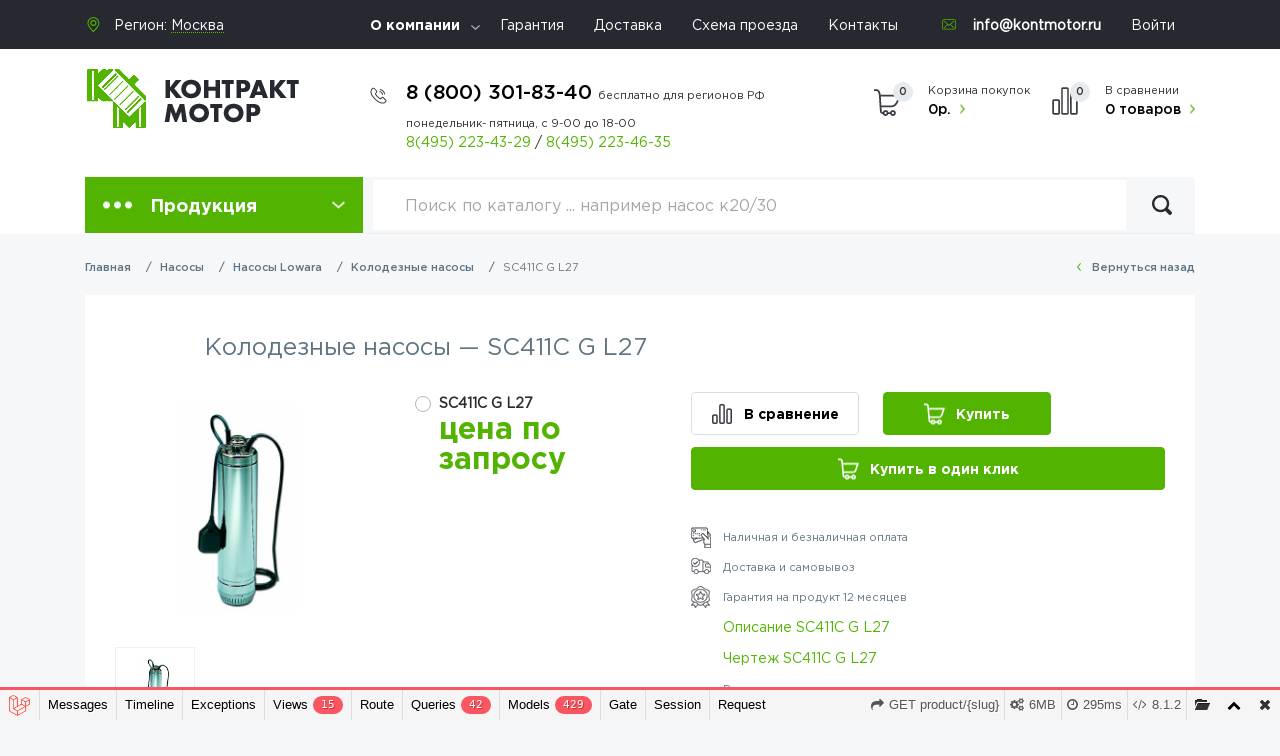

--- FILE ---
content_type: text/html; charset=UTF-8
request_url: https://kontmotor.ru/product/sc411c-g-l27-12235
body_size: 25859
content:
<!DOCTYPE html><html
lang="ru"><head><meta
charset="utf-8"><meta
http-equiv="X-UA-Compatible" content="IE=edge"><meta
name="viewport" content="width=device-width, initial-scale=1"><meta
name="csrf-token" content="EekGP2wtDJrivXI5iZfSCbd1cFB2QIL6790CoTZk"><base
href="https://kontmotor.ru"><title>Купить колодезные насосы SC411C G L27 | SC411C G L27 двигатель - 1.1 кВт, подача - 7.5 м3/ч, напор - 69 м оптом и в розницу</title><meta
name="keywords" content="Колодезные насосы,SC411C G L27,SCUBA" /><meta
name="description" content="У нас вы всегда можете купить колодезные насосы SC411C G L27 по выгодной цене.Колодезные насосы SC411C G L27 имеет следующие характеристики: двигатель - 1.1 кВт, подача - 7.5 м3/ч, напор - 69 м, вес - 17.5 кг" /><link
rel="canonical" href="https://kontmotor.ru/product/sc411c-g-l27-12235" /> <script type="application/ld+json">{"@context":"https:\/\/schema.org\/","@type":"Product","name":"\u041a\u043e\u043b\u043e\u0434\u0435\u0437\u043d\u044b\u0435 \u043d\u0430\u0441\u043e\u0441\u044b \u2014  SC411C G L27","image":["https:\/\/kontmotor.ru\/storage\/products\/scuba.jpg"],"sku":"SC411C G L27","mpn":12235,"description":"<h3>\u041f\u0440\u0435\u0434\u043d\u0430\u0437\u043d\u0430\u0447\u0435\u043d\u0438\u0435 \u0438 \u043f\u0440\u0438\u043c\u0435\u043d\u0435\u043d\u0438\u0435<\/h3> <p>\u041a\u043e\u043b\u043e\u0434\u0435\u0437\u043d\u044b\u0435 \u043d\u0430\u0441\u043e\u0441\u044b SCUBA\u2013 \u044d\u0442\u043e \u043c\u043e\u043d\u043e\u0431\u043b\u043e\u0447\u043d\u044b\u0435 \u043f\u043e\u0433\u0440\u0443\u0436\u043d\u044b\u0435 \u043d\u0430\u0441\u043e\u0441\u044b, \u043f\u0440\u0435\u0434\u043d\u0430\u0437\u043d\u0430\u0447\u0435\u043d\u044b \u0434\u043b\u044f \u043f\u043e\u0434\u0430\u0447\u0438 \u0432\u043e\u0434\u044b \u0438\u0437 \u0448\u0435\u0441\u0442\u0438 \u0434\u044e\u0439\u043c\u043e\u0432\u044b\u0445 \u0441\u043a\u0432\u0430\u0436\u0438\u043d, \u0440\u0435\u0437\u0435\u0440\u0432\u0443\u0430\u0440\u043e\u0432, \u043a\u0430\u043d\u0430\u043b\u043e\u0432 \u0438 \u0442. \u0434. \u041f\u0440\u0438\u043c\u0435\u043d\u044f\u044e\u0442\u0441\u044f \u0434\u043b\u044f \u0432\u043e\u0434\u043e\u0441\u043d\u0430\u0431\u0436\u0435\u043d\u0438\u0438 \u0432\u043e\u0434\u043e\u0439 \u0438\u0437 \u043a\u043e\u043b\u043e\u0434\u0446\u0430, \u0442\u0430\u043a\u0436\u0435 \u0448\u0438\u0440\u043e\u043a\u043e \u0440\u0430\u0441\u043f\u0440\u043e\u0441\u0442\u0440\u0430\u043d\u0435\u043d \u043f\u0440\u0438 \u043f\u043e\u043b\u0438\u0432\u043e\u0447\u043d\u044b\u0445 \u0440\u0430\u0431\u043e\u0442\u0430\u0445, \u0434\u043b\u044f \u043f\u043e\u0432\u044b\u0448\u0435\u043d\u0438\u044f \u0434\u0430\u0432\u043b\u0435\u043d\u0438\u044f \u0432\u043e\u0434\u044b.<\/p> <h3>\u041a\u043e\u043d\u0441\u0442\u0440\u0443\u043a\u0442\u0438\u0432\u043d\u044b\u0435 \u043e\u0441\u043e\u0431\u0435\u043d\u043d\u043e\u0441\u0442\u0438<\/h3> <p>&nbsp;\u041a\u043e\u043d\u0441\u0442\u0440\u0443\u043a\u0442\u0438\u0432\u043d\u043e \u043d\u0430\u0441\u043e\u0441 \u0438\u043c\u0435\u0435\u0442 \u043d\u0435\u0441\u043a\u043e\u043b\u044c\u043a\u043e \u0440\u0430\u0431\u043e\u0447\u0438\u0445 \u043a\u043e\u043b\u0435\u0441 \u0438\u0437 \u0442\u0435\u0445\u043d\u043e\u043f\u043e\u043b\u0438\u043c\u0435\u0440\u0430. \u0413\u0438\u0434\u0440\u0430\u0432\u043b\u0438\u0447\u0435\u0441\u043a\u0430\u044f \u0447\u0430\u0441\u0442\u044c \u043d\u0430\u0441\u043e\u0441\u0430 \u043d\u0430\u0445\u043e\u0434\u0438\u0442\u0441\u044f \u043f\u043e\u0434 \u044d\u043b\u0435\u043a\u0442\u0440\u043e\u0434\u0432\u0438\u0433\u0430\u0442\u0435\u043b\u0435\u043c, \u043a\u043e\u0442\u043e\u0440\u044b\u0439 \u0432 \u0441\u0432\u043e\u044e \u043e\u0447\u0435\u0440\u0435\u0434\u044c \u043e\u0445\u043b\u0430\u0436\u0434\u0430\u0435\u0442\u0441\u044f \u0440\u0430\u0431\u043e\u0447\u0435\u0439 \u0436\u0438\u0434\u043a\u043e\u0441\u0442\u044c\u044e. \u041a\u043e\u0440\u043f\u0443\u0441 \u0441\u0430\u043c\u043e\u0433\u043e \u043d\u0430\u0441\u043e\u0441\u0430, \u043a\u0430\u043a \u0438 \u0432\u0441\u0430\u0441\u044b\u0432\u0430\u044e\u0449\u0430\u044f \u043f\u043e\u043b\u043e\u0441\u0442\u044c, \u0438\u0437\u0433\u043e\u0442\u043e\u0432\u043b\u0435\u043d \u0438\u0437 \u043d\u0435\u0440\u0436\u0430\u0432\u0435\u044e\u0449\u0435\u0439 \u0441\u0442\u0430\u043b\u0438. \u0417\u043e\u043d\u0430 \u0432\u0441\u0430\u0441\u044b\u0432\u0430\u043d\u0438\u044f \u043d\u0430\u0441\u043e\u0441\u043e\u0432&nbsp;\u043e\u0441\u043d\u0430\u0449\u0435\u043d\u0430 \u0444\u0438\u043b\u044c\u0442\u0440\u043e\u043c, \u0441 \u0434\u043e\u043f\u0443\u0441\u043a\u043e\u043c \u043d\u0435 \u0431\u043e\u043b\u0435\u0435 2,5 \u043c\u043c. \u042d\u043b\u0435\u043a\u0442\u0440\u043e\u0434\u0432\u0438\u0433\u0430\u0442\u0435\u043b\u044c \u0437\u0430\u0449\u0438\u0449\u0435\u043d \u043e\u0442 \u00ab\u0441\u0443\u0445\u043e\u0433\u043e \u0445\u043e\u0434\u0430\u00bb, \u0431\u043b\u0430\u0433\u043e\u0434\u0430\u0440\u044f \u043f\u043e\u043f\u043b\u0430\u0432\u043a\u043e\u0432\u043e\u043c\u0443 \u0432\u044b\u043a\u043b\u044e\u0447\u0430\u0442\u0435\u043b\u044e. \u0414\u043e\u043f\u0443\u0441\u0442\u0438\u043c\u043e\u0435 \u0441\u043e\u0434\u0435\u0440\u0436\u0430\u043d\u0438\u0435 \u0447\u0430\u0441\u0442\u0438\u0446 \u0432 \u0432\u043e\u0434\u0435 \u0442\u0438\u043f\u0430 \u043f\u0435\u0441\u043a\u0430, \u043d\u0435 \u0431\u043e\u043b\u0435\u0435 100\u0433 \u0432 \u043c3.<\/p> <h3>\u041e\u0431\u0449\u0438\u0435 \u0445\u0430\u0440\u0430\u043a\u0442\u0435\u0440\u0438\u0441\u0442\u0438\u043a\u0438<\/h3> <ul class=\"spisok\"> <li>\u041f\u043e\u0434\u0430\u0447\u0430: <strong>\u0434\u043e 7,5 \u043c\u00b3\/\u0447<\/strong><\/li> <li>\u041d\u0430\u043f\u043e\u0440: <strong>\u0434\u043e 80 \u043c.<\/strong><\/li> <li>\u0412\u043d\u0435\u0448\u043d\u0438\u0439 \u0434\u0438\u0430\u043c\u0435\u0442\u0440 \u043d\u0430\u0441\u043e\u0441\u0430: <strong>128 \u043c\u043c<\/strong><strong>.<\/strong><\/li> <li>\u0414\u043e\u043f\u0443\u0441\u0442\u0438\u043c\u0430\u044f \u0433\u043b\u0443\u0431\u0438\u043d\u0430 \u043f\u043e\u0433\u0440\u0443\u0436\u0435\u043d\u0438\u044f \u043f\u043e\u0434 \u0432\u043e\u0434\u0443: <strong>20 \u043c<\/strong><strong>.<\/strong><\/li> <li>\u0414\u043e\u043f\u0443\u0441\u0442\u0438\u043c\u0430\u044f \u043a\u043e\u043d\u0446\u0435\u043d\u0442\u0440\u0430\u0446\u0438\u044f \u0432\u0437\u0432\u0435\u0441\u0438: <strong>\u043d\u0435 \u0431\u043e\u043b\u0435\u0435 25 \u0433\/\u043c\u00b3<\/strong><\/li> <li>\u0420\u0430\u0431\u043e\u0447\u0430\u044f \u0442\u0435\u043c\u043f\u0435\u0440\u0430\u0442\u0443\u0440\u0430 \u043f\u0435\u0440\u0435\u043a\u0430\u0447\u0438\u0432\u0430\u0435\u043c\u043e\u0439 \u0436\u0438\u0434\u043a\u043e\u0441\u0442\u0438: <strong>\u043e\u0442 -10 \u0434\u043e +40 \u00b0C<\/strong><\/li> <li>\u041d\u043e\u043c\u0438\u043d\u0430\u043b\u044c\u043d\u0430\u044f \u043c\u043e\u0449\u043d\u043e\u0441\u0442\u044c \u0434\u0432\u0438\u0433\u0430\u0442\u0435\u043b\u044f: <strong>\u043e\u0442 0,55 \u0434\u043e 1,1 \u043a\u0412\u0442<\/strong><\/li> <li>\u0421\u0442\u0435\u043f\u0435\u043d\u044c \u0437\u0430\u0449\u0438\u0442\u044b: IP68<\/li> <li>\u041a\u043b\u0430\u0441\u0441 \u0438\u0437\u043e\u043b\u044f\u0446\u0438\u0438 \u043e\u0431\u043c\u043e\u0442\u043e\u043a: F<\/li> <li>\u041e\u0434\u043d\u043e\u0444\u0430\u0437\u043d\u044b\u0435 220\u0432<\/li> <li>\u0422\u0440\u0435\u0445\u0444\u0430\u0437\u043d\u044b\u0435 380\u0432<\/li> <\/ul> <div class=\"pdf\"> <div class=\"pdf2\"><a href=\"\/storage\/files\/uploads\/file\/scuba_sc.pdf\" target=\"_blank\" rel=\"noopener\"><strong>\u041a\u0430\u0442\u0430\u043b\u043e\u0433 \u043d\u0430\u0441\u043e\u0441\u043e\u0432 SCUBA<\/strong><\/a><\/div> <div class=\"pdf1\"><a href=\"\/storage\/files\/uploads\/file\/scuba_sc.pdf\" target=\"_blank\" rel=\"noopener\"><img src=\"\/storage\/files\/uploads\/image\/pdf.png\"><\/a><\/div> <\/div> <div class=\"pdf\"> <div class=\"pdf2\"><a href=\"\/storage\/files\/uploads\/file\/scuba_sc_gs.pdf\" target=\"_blank\" rel=\"noopener\"><strong>\u0420\u0443\u043a\u043e\u0432\u043e\u0434\u0441\u0442\u0432\u043e \u043f\u043e \u044d\u043a\u0441\u043f\u043b\u0443\u0430\u0442\u0430\u0446\u0438\u0438<\/strong><\/a><\/div> <div class=\"pdf1\"><a href=\"\/storage\/files\/uploads\/file\/scuba_sc_gs.pdf\" target=\"_blank\" rel=\"noopener\"><img src=\"\/storage\/files\/uploads\/image\/pdf.png\"><\/a><\/div><div class=\"pdf1\"><br><\/div><div class=\"pdf1\"><br><\/div><div class=\"pdf1\"><br><\/div> <\/div> ","review":{"@type":"Review","reviewRating":{"@type":"Rating","ratingValue":"5","bestRating":"5"},"author":{"@type":"Person","name":"Dmitrii"}},"aggregateRating":{"@type":"AggregateRating","ratingValue":5,"reviewCount":1723},"shippingDetails":{"@type":"OfferShippingDetails","shippingRate":{"@type":"MonetaryAmount","value":1000,"currency":"RUB"},"shippingDestination":{"@type":"DefinedRegion","addressCountry":"RU"},"deliveryTime":{"@type":"ShippingDeliveryTime","handlingTime":{"@type":"QuantitativeValue","minValue":0,"maxValue":1,"unitCode":"DAY"},"transitTime":{"@type":"QuantitativeValue","minValue":1,"maxValue":5,"unitCode":"DAY"}}},"offers":[{"@type":"Offer","url":"https:\/\/kontmotor.ru\/product\/sc411c-g-l27-12235","priceCurrency":"RUB","price":0,"priceValidUntil":"2026-01-21","itemCondition":"https:\/\/schema.org\/UsedCondition","availability":"https:\/\/schema.org\/InStock"}],"hasMerchantReturnPolicy":{"@type":"MerchantReturnPolicy","applicableCountry":"RUB","returnPolicyCategory":"https:\/\/schema.org\/MerchantReturnFiniteReturnWindow","merchantReturnDays":60,"returnMethod":"https:\/\/schema.org\/ReturnByMail","returnFees":"https:\/\/schema.org\/ReturnShippingFees","returnShippingFeesAmount":{"@type":"MonetaryAmount","value":1000,"currency":"RUB"}}}</script> <link
href="/css/font.css" rel="stylesheet" async><link
href="/css/app.min.css" rel="stylesheet" async> <script src="/js/intersection-observer.js" async></script> <link
href="/favicon.ico" rel="icon"          type="image/x-icon" /><link
href="/favicon.ico" rel="shortcut icon" type="image/x-icon" /><link
rel="apple-touch-icon" sizes="120x120" href="/favicon.png">
 <script type="text/javascript" async rel="preconnect">dashamail=window.dashamail||function(){dashamail.queue.push(arguments);};dashamail.queue=dashamail.queue||[];dashamail('create');</script> <script src="https://directcrm.dashamail.com/scripts/v2/tracker.js" async rel="preconnect"></script>  <script type="text/javascript">var _tmr=window._tmr||(window._tmr=[]);_tmr.push({id:"3382245",type:"pageView",start:(new Date()).getTime()});(function(d,w,id){if(d.getElementById(id))return;var ts=d.createElement("script");ts.type="text/javascript";ts.async=true;ts.id=id;ts.src="https://top-fwz1.mail.ru/js/code.js";var f=function(){var s=d.getElementsByTagName("script")[0];s.parentNode.insertBefore(ts,s);};if(w.opera=="[object Opera]"){d.addEventListener("DOMContentLoaded",f,false);}else{f();}})(document,window,"tmr-code");</script> <noscript><div><img
src="https://top-fwz1.mail.ru/counter?id=3382245;js=na" style="position:absolute;left:-9999px;" alt="Top.Mail.Ru" /></div></noscript><link rel='stylesheet' type='text/css' property='stylesheet' href='//kontmotor.ru/_debugbar/assets/stylesheets?v=1657531602&theme=auto' data-turbolinks-eval='false' data-turbo-eval='false'><script src='//kontmotor.ru/_debugbar/assets/javascript?v=1657531602' data-turbolinks-eval='false' data-turbo-eval='false'></script><script data-turbo-eval="false">jQuery.noConflict(true);</script>
<script> Sfdump = window.Sfdump || (function (doc) { var refStyle = doc.createElement('style'), rxEsc = /([.*+?^${}()|\[\]\/\\])/g, idRx = /\bsf-dump-\d+-ref[012]\w+\b/, keyHint = 0 <= navigator.platform.toUpperCase().indexOf('MAC') ? 'Cmd' : 'Ctrl', addEventListener = function (e, n, cb) { e.addEventListener(n, cb, false); }; refStyle.innerHTML = '.phpdebugbar pre.sf-dump .sf-dump-compact, .sf-dump-str-collapse .sf-dump-str-collapse, .sf-dump-str-expand .sf-dump-str-expand { display: none; }'; (doc.documentElement.firstElementChild || doc.documentElement.children[0]).appendChild(refStyle); refStyle = doc.createElement('style'); (doc.documentElement.firstElementChild || doc.documentElement.children[0]).appendChild(refStyle); if (!doc.addEventListener) { addEventListener = function (element, eventName, callback) { element.attachEvent('on' + eventName, function (e) { e.preventDefault = function () {e.returnValue = false;}; e.target = e.srcElement; callback(e); }); }; } function toggle(a, recursive) { var s = a.nextSibling || {}, oldClass = s.className, arrow, newClass; if (/\bsf-dump-compact\b/.test(oldClass)) { arrow = '▼'; newClass = 'sf-dump-expanded'; } else if (/\bsf-dump-expanded\b/.test(oldClass)) { arrow = '▶'; newClass = 'sf-dump-compact'; } else { return false; } if (doc.createEvent && s.dispatchEvent) { var event = doc.createEvent('Event'); event.initEvent('sf-dump-expanded' === newClass ? 'sfbeforedumpexpand' : 'sfbeforedumpcollapse', true, false); s.dispatchEvent(event); } a.lastChild.innerHTML = arrow; s.className = s.className.replace(/\bsf-dump-(compact|expanded)\b/, newClass); if (recursive) { try { a = s.querySelectorAll('.'+oldClass); for (s = 0; s < a.length; ++s) { if (-1 == a[s].className.indexOf(newClass)) { a[s].className = newClass; a[s].previousSibling.lastChild.innerHTML = arrow; } } } catch (e) { } } return true; }; function collapse(a, recursive) { var s = a.nextSibling || {}, oldClass = s.className; if (/\bsf-dump-expanded\b/.test(oldClass)) { toggle(a, recursive); return true; } return false; }; function expand(a, recursive) { var s = a.nextSibling || {}, oldClass = s.className; if (/\bsf-dump-compact\b/.test(oldClass)) { toggle(a, recursive); return true; } return false; }; function collapseAll(root) { var a = root.querySelector('a.sf-dump-toggle'); if (a) { collapse(a, true); expand(a); return true; } return false; } function reveal(node) { var previous, parents = []; while ((node = node.parentNode || {}) && (previous = node.previousSibling) && 'A' === previous.tagName) { parents.push(previous); } if (0 !== parents.length) { parents.forEach(function (parent) { expand(parent); }); return true; } return false; } function highlight(root, activeNode, nodes) { resetHighlightedNodes(root); Array.from(nodes||[]).forEach(function (node) { if (!/\bsf-dump-highlight\b/.test(node.className)) { node.className = node.className + ' sf-dump-highlight'; } }); if (!/\bsf-dump-highlight-active\b/.test(activeNode.className)) { activeNode.className = activeNode.className + ' sf-dump-highlight-active'; } } function resetHighlightedNodes(root) { Array.from(root.querySelectorAll('.sf-dump-str, .sf-dump-key, .sf-dump-public, .sf-dump-protected, .sf-dump-private')).forEach(function (strNode) { strNode.className = strNode.className.replace(/\bsf-dump-highlight\b/, ''); strNode.className = strNode.className.replace(/\bsf-dump-highlight-active\b/, ''); }); } return function (root, x) { root = doc.getElementById(root); var indentRx = new RegExp('^('+(root.getAttribute('data-indent-pad') || ' ').replace(rxEsc, '\\$1')+')+', 'm'), options = {"maxDepth":1,"maxStringLength":160,"fileLinkFormat":false}, elt = root.getElementsByTagName('A'), len = elt.length, i = 0, s, h, t = []; while (i < len) t.push(elt[i++]); for (i in x) { options[i] = x[i]; } function a(e, f) { addEventListener(root, e, function (e, n) { if ('A' == e.target.tagName) { f(e.target, e); } else if ('A' == e.target.parentNode.tagName) { f(e.target.parentNode, e); } else { n = /\bsf-dump-ellipsis\b/.test(e.target.className) ? e.target.parentNode : e.target; if ((n = n.nextElementSibling) && 'A' == n.tagName) { if (!/\bsf-dump-toggle\b/.test(n.className)) { n = n.nextElementSibling || n; } f(n, e, true); } } }); }; function isCtrlKey(e) { return e.ctrlKey || e.metaKey; } function xpathString(str) { var parts = str.match(/[^'"]+|['"]/g).map(function (part) { if ("'" == part) { return '"\'"'; } if ('"' == part) { return "'\"'"; } return "'" + part + "'"; }); return "concat(" + parts.join(",") + ", '')"; } function xpathHasClass(className) { return "contains(concat(' ', normalize-space(@class), ' '), ' " + className +" ')"; } addEventListener(root, 'mouseover', function (e) { if ('' != refStyle.innerHTML) { refStyle.innerHTML = ''; } }); a('mouseover', function (a, e, c) { if (c) { e.target.style.cursor = "pointer"; } else if (a = idRx.exec(a.className)) { try { refStyle.innerHTML = '.phpdebugbar pre.sf-dump .'+a[0]+'{background-color: #B729D9; color: #FFF !important; border-radius: 2px}'; } catch (e) { } } }); a('click', function (a, e, c) { if (/\bsf-dump-toggle\b/.test(a.className)) { e.preventDefault(); if (!toggle(a, isCtrlKey(e))) { var r = doc.getElementById(a.getAttribute('href').slice(1)), s = r.previousSibling, f = r.parentNode, t = a.parentNode; t.replaceChild(r, a); f.replaceChild(a, s); t.insertBefore(s, r); f = f.firstChild.nodeValue.match(indentRx); t = t.firstChild.nodeValue.match(indentRx); if (f && t && f[0] !== t[0]) { r.innerHTML = r.innerHTML.replace(new RegExp('^'+f[0].replace(rxEsc, '\\$1'), 'mg'), t[0]); } if (/\bsf-dump-compact\b/.test(r.className)) { toggle(s, isCtrlKey(e)); } } if (c) { } else if (doc.getSelection) { try { doc.getSelection().removeAllRanges(); } catch (e) { doc.getSelection().empty(); } } else { doc.selection.empty(); } } else if (/\bsf-dump-str-toggle\b/.test(a.className)) { e.preventDefault(); e = a.parentNode.parentNode; e.className = e.className.replace(/\bsf-dump-str-(expand|collapse)\b/, a.parentNode.className); } }); elt = root.getElementsByTagName('SAMP'); len = elt.length; i = 0; while (i < len) t.push(elt[i++]); len = t.length; for (i = 0; i < len; ++i) { elt = t[i]; if ('SAMP' == elt.tagName) { a = elt.previousSibling || {}; if ('A' != a.tagName) { a = doc.createElement('A'); a.className = 'sf-dump-ref'; elt.parentNode.insertBefore(a, elt); } else { a.innerHTML += ' '; } a.title = (a.title ? a.title+'\n[' : '[')+keyHint+'+click] Expand all children'; a.innerHTML += elt.className == 'sf-dump-compact' ? '<span>▶</span>' : '<span>▼</span>'; a.className += ' sf-dump-toggle'; x = 1; if ('sf-dump' != elt.parentNode.className) { x += elt.parentNode.getAttribute('data-depth')/1; } } else if (/\bsf-dump-ref\b/.test(elt.className) && (a = elt.getAttribute('href'))) { a = a.slice(1); elt.className += ' '+a; if (/[\[{]$/.test(elt.previousSibling.nodeValue)) { a = a != elt.nextSibling.id && doc.getElementById(a); try { s = a.nextSibling; elt.appendChild(a); s.parentNode.insertBefore(a, s); if (/^[@#]/.test(elt.innerHTML)) { elt.innerHTML += ' <span>▶</span>'; } else { elt.innerHTML = '<span>▶</span>'; elt.className = 'sf-dump-ref'; } elt.className += ' sf-dump-toggle'; } catch (e) { if ('&' == elt.innerHTML.charAt(0)) { elt.innerHTML = '…'; elt.className = 'sf-dump-ref'; } } } } } if (doc.evaluate && Array.from && root.children.length > 1) { root.setAttribute('tabindex', 0); SearchState = function () { this.nodes = []; this.idx = 0; }; SearchState.prototype = { next: function () { if (this.isEmpty()) { return this.current(); } this.idx = this.idx < (this.nodes.length - 1) ? this.idx + 1 : 0; return this.current(); }, previous: function () { if (this.isEmpty()) { return this.current(); } this.idx = this.idx > 0 ? this.idx - 1 : (this.nodes.length - 1); return this.current(); }, isEmpty: function () { return 0 === this.count(); }, current: function () { if (this.isEmpty()) { return null; } return this.nodes[this.idx]; }, reset: function () { this.nodes = []; this.idx = 0; }, count: function () { return this.nodes.length; }, }; function showCurrent(state) { var currentNode = state.current(), currentRect, searchRect; if (currentNode) { reveal(currentNode); highlight(root, currentNode, state.nodes); if ('scrollIntoView' in currentNode) { currentNode.scrollIntoView(true); currentRect = currentNode.getBoundingClientRect(); searchRect = search.getBoundingClientRect(); if (currentRect.top < (searchRect.top + searchRect.height)) { window.scrollBy(0, -(searchRect.top + searchRect.height + 5)); } } } counter.textContent = (state.isEmpty() ? 0 : state.idx + 1) + ' of ' + state.count(); } var search = doc.createElement('div'); search.className = 'sf-dump-search-wrapper sf-dump-search-hidden'; search.innerHTML = ' <input type="text" class="sf-dump-search-input"> <span class="sf-dump-search-count">0 of 0<\/span> <button type="button" class="sf-dump-search-input-previous" tabindex="-1"> <svg viewBox="0 0 1792 1792" xmlns="http://www.w3.org/2000/svg"><path d="M1683 1331l-166 165q-19 19-45 19t-45-19L896 965l-531 531q-19 19-45 19t-45-19l-166-165q-19-19-19-45.5t19-45.5l742-741q19-19 45-19t45 19l742 741q19 19 19 45.5t-19 45.5z"\/><\/svg> <\/button> <button type="button" class="sf-dump-search-input-next" tabindex="-1"> <svg viewBox="0 0 1792 1792" xmlns="http://www.w3.org/2000/svg"><path d="M1683 808l-742 741q-19 19-45 19t-45-19L109 808q-19-19-19-45.5t19-45.5l166-165q19-19 45-19t45 19l531 531 531-531q19-19 45-19t45 19l166 165q19 19 19 45.5t-19 45.5z"\/><\/svg> <\/button> '; root.insertBefore(search, root.firstChild); var state = new SearchState(); var searchInput = search.querySelector('.sf-dump-search-input'); var counter = search.querySelector('.sf-dump-search-count'); var searchInputTimer = 0; var previousSearchQuery = ''; addEventListener(searchInput, 'keyup', function (e) { var searchQuery = e.target.value; /* Don't perform anything if the pressed key didn't change the query */ if (searchQuery === previousSearchQuery) { return; } previousSearchQuery = searchQuery; clearTimeout(searchInputTimer); searchInputTimer = setTimeout(function () { state.reset(); collapseAll(root); resetHighlightedNodes(root); if ('' === searchQuery) { counter.textContent = '0 of 0'; return; } var classMatches = [ "sf-dump-str", "sf-dump-key", "sf-dump-public", "sf-dump-protected", "sf-dump-private", ].map(xpathHasClass).join(' or '); var xpathResult = doc.evaluate('.//span[' + classMatches + '][contains(translate(child::text(), ' + xpathString(searchQuery.toUpperCase()) + ', ' + xpathString(searchQuery.toLowerCase()) + '), ' + xpathString(searchQuery.toLowerCase()) + ')]', root, null, XPathResult.ORDERED_NODE_ITERATOR_TYPE, null); while (node = xpathResult.iterateNext()) state.nodes.push(node); showCurrent(state); }, 400); }); Array.from(search.querySelectorAll('.sf-dump-search-input-next, .sf-dump-search-input-previous')).forEach(function (btn) { addEventListener(btn, 'click', function (e) { e.preventDefault(); -1 !== e.target.className.indexOf('next') ? state.next() : state.previous(); searchInput.focus(); collapseAll(root); showCurrent(state); }) }); addEventListener(root, 'keydown', function (e) { var isSearchActive = !/\bsf-dump-search-hidden\b/.test(search.className); if ((114 === e.keyCode && !isSearchActive) || (isCtrlKey(e) && 70 === e.keyCode)) { /* F3 or CMD/CTRL + F */ if (70 === e.keyCode && document.activeElement === searchInput) { /* * If CMD/CTRL + F is hit while having focus on search input, * the user probably meant to trigger browser search instead. * Let the browser execute its behavior: */ return; } e.preventDefault(); search.className = search.className.replace(/\bsf-dump-search-hidden\b/, ''); searchInput.focus(); } else if (isSearchActive) { if (27 === e.keyCode) { /* ESC key */ search.className += ' sf-dump-search-hidden'; e.preventDefault(); resetHighlightedNodes(root); searchInput.value = ''; } else if ( (isCtrlKey(e) && 71 === e.keyCode) /* CMD/CTRL + G */ || 13 === e.keyCode /* Enter */ || 114 === e.keyCode /* F3 */ ) { e.preventDefault(); e.shiftKey ? state.previous() : state.next(); collapseAll(root); showCurrent(state); } } }); } if (0 >= options.maxStringLength) { return; } try { elt = root.querySelectorAll('.sf-dump-str'); len = elt.length; i = 0; t = []; while (i < len) t.push(elt[i++]); len = t.length; for (i = 0; i < len; ++i) { elt = t[i]; s = elt.innerText || elt.textContent; x = s.length - options.maxStringLength; if (0 < x) { h = elt.innerHTML; elt[elt.innerText ? 'innerText' : 'textContent'] = s.substring(0, options.maxStringLength); elt.className += ' sf-dump-str-collapse'; elt.innerHTML = '<span class=sf-dump-str-collapse>'+h+'<a class="sf-dump-ref sf-dump-str-toggle" title="Collapse"> ◀</a></span>'+ '<span class=sf-dump-str-expand>'+elt.innerHTML+'<a class="sf-dump-ref sf-dump-str-toggle" title="'+x+' remaining characters"> ▶</a></span>'; } } } catch (e) { } }; })(document); </script><style> .phpdebugbar pre.sf-dump { display: block; white-space: pre; padding: 5px; overflow: initial !important; } .phpdebugbar pre.sf-dump:after { content: ""; visibility: hidden; display: block; height: 0; clear: both; } .phpdebugbar pre.sf-dump span { display: inline; } .phpdebugbar pre.sf-dump a { text-decoration: none; cursor: pointer; border: 0; outline: none; color: inherit; } .phpdebugbar pre.sf-dump img { max-width: 50em; max-height: 50em; margin: .5em 0 0 0; padding: 0; background: url([data-uri]) #D3D3D3; } .phpdebugbar pre.sf-dump .sf-dump-ellipsis { display: inline-block; overflow: visible; text-overflow: ellipsis; max-width: 5em; white-space: nowrap; overflow: hidden; vertical-align: top; } .phpdebugbar pre.sf-dump .sf-dump-ellipsis+.sf-dump-ellipsis { max-width: none; } .phpdebugbar pre.sf-dump code { display:inline; padding:0; background:none; } .sf-dump-public.sf-dump-highlight, .sf-dump-protected.sf-dump-highlight, .sf-dump-private.sf-dump-highlight, .sf-dump-str.sf-dump-highlight, .sf-dump-key.sf-dump-highlight { background: rgba(111, 172, 204, 0.3); border: 1px solid #7DA0B1; border-radius: 3px; } .sf-dump-public.sf-dump-highlight-active, .sf-dump-protected.sf-dump-highlight-active, .sf-dump-private.sf-dump-highlight-active, .sf-dump-str.sf-dump-highlight-active, .sf-dump-key.sf-dump-highlight-active { background: rgba(253, 175, 0, 0.4); border: 1px solid #ffa500; border-radius: 3px; } .phpdebugbar pre.sf-dump .sf-dump-search-hidden { display: none !important; } .phpdebugbar pre.sf-dump .sf-dump-search-wrapper { font-size: 0; white-space: nowrap; margin-bottom: 5px; display: flex; position: -webkit-sticky; position: sticky; top: 5px; } .phpdebugbar pre.sf-dump .sf-dump-search-wrapper > * { vertical-align: top; box-sizing: border-box; height: 21px; font-weight: normal; border-radius: 0; background: #FFF; color: #757575; border: 1px solid #BBB; } .phpdebugbar pre.sf-dump .sf-dump-search-wrapper > input.sf-dump-search-input { padding: 3px; height: 21px; font-size: 12px; border-right: none; border-top-left-radius: 3px; border-bottom-left-radius: 3px; color: #000; min-width: 15px; width: 100%; } .phpdebugbar pre.sf-dump .sf-dump-search-wrapper > .sf-dump-search-input-next, .phpdebugbar pre.sf-dump .sf-dump-search-wrapper > .sf-dump-search-input-previous { background: #F2F2F2; outline: none; border-left: none; font-size: 0; line-height: 0; } .phpdebugbar pre.sf-dump .sf-dump-search-wrapper > .sf-dump-search-input-next { border-top-right-radius: 3px; border-bottom-right-radius: 3px; } .phpdebugbar pre.sf-dump .sf-dump-search-wrapper > .sf-dump-search-input-next > svg, .phpdebugbar pre.sf-dump .sf-dump-search-wrapper > .sf-dump-search-input-previous > svg { pointer-events: none; width: 12px; height: 12px; } .phpdebugbar pre.sf-dump .sf-dump-search-wrapper > .sf-dump-search-count { display: inline-block; padding: 0 5px; margin: 0; border-left: none; line-height: 21px; font-size: 12px; }.phpdebugbar pre.sf-dump, .phpdebugbar pre.sf-dump .sf-dump-default{word-wrap: break-word; white-space: pre-wrap; word-break: normal}.phpdebugbar pre.sf-dump .sf-dump-num{font-weight:bold; color:#1299DA}.phpdebugbar pre.sf-dump .sf-dump-const{font-weight:bold}.phpdebugbar pre.sf-dump .sf-dump-str{font-weight:bold; color:#3A9B26}.phpdebugbar pre.sf-dump .sf-dump-note{color:#1299DA}.phpdebugbar pre.sf-dump .sf-dump-ref{color:#7B7B7B}.phpdebugbar pre.sf-dump .sf-dump-public{color:#000000}.phpdebugbar pre.sf-dump .sf-dump-protected{color:#000000}.phpdebugbar pre.sf-dump .sf-dump-private{color:#000000}.phpdebugbar pre.sf-dump .sf-dump-meta{color:#B729D9}.phpdebugbar pre.sf-dump .sf-dump-key{color:#3A9B26}.phpdebugbar pre.sf-dump .sf-dump-index{color:#1299DA}.phpdebugbar pre.sf-dump .sf-dump-ellipsis{color:#A0A000}.phpdebugbar pre.sf-dump .sf-dump-ns{user-select:none;}.phpdebugbar pre.sf-dump .sf-dump-ellipsis-note{color:#1299DA}</style>
</head><body><header
class="header"><div
class="head-top"><div
class="container"><div
class="row"><div
class="col-lg-3"><div
class="sity-sel">
Регион: <select
class="region" data-jcf='{"wrapNative": false, "wrapNativeOnMobile": false}'><option
value="moskva">Москва</option><option
value="moskva-oblast">Московская область</option>  </select></div></div><div
class="col-lg-6">
<noindex><ul
class="top-nav"><li
class="has-menu">
<a
href="/page/o-kompanii">О компании</a><ul><li>
<a
href="/page/faq">Вопросы и Ответы</a></li><li>
<a
href="/news/">Новости</a></li><li>
<a
href="/articles/">Статьи</a></li><li>
<a
href="/page/nashi-sertifikaty">Наши сертификаты</a></li><li>
<a
href="/page/sertifikaty">Дилерские сертификаты</a></li><li>
<a
href="/page/vakansii">Вакансии</a></li><li>
<a
href="/page/rekvizity/">Реквизиты</a></li><li>
<a
href="/page/payments/">Способы оплаты</a></li></ul></li><li><a
href="/page/garantii">Гарантия</a></li><li><a
href="/page/dostavka">Доставка</a></li><li><a
href="/page/contacts" onclick="ym(10000, 'reachGoal', 'target'); return true ">Схема проезда</a></li><li><a
href="/page/contacts" onclick="ym(10000, 'reachGoal', 'target'); return true ">Контакты</a></li></ul>
</noindex></div><div
class="col-lg-3">
<noindex><ul
class="top-nav"><li><div
class="email"><a
href="mailto:info@kontmotor.ru"> info@kontmotor.ru</a></div></li><li><a
href="https://kontmotor.ru/login">Войти</a></li></ul>
</noindex></div></div></div></div><div
class="head-mdl"><div
class="container"><div
class="row"><div
class="col-lg-3 col-md-12 col-sm-4 col-5">
<a
href="/" class="logo"><img
src="images/logo.png" alt=""></a></div><div
class="col-lg-9 col-md-12 col-sm-8 col-7"><div
class="head-in"><div
class="phone"><div
class="nums">
<a
href="tel:+78003018340">8 (800) 301-83-40 <span
class="time-h">бесплатно для регионов РФ</span></a></div>
<span
class="time">
понедельник- пятница, с 9-00 до 18-00
</span>
<span
class="dop-phone">
<a
href="tel:+74952234329">8(495) 223-43-29</a>
<span
class="sep">/</span>
<a
href="tel:+74952234635">8(495) 223-46-35</a>
</span></div><div
class="right-head">
<a
class="cart"> <span
class="qty">0</span> <span>Корзина покупок</span> <strong>0р.</strong> </a>
<a
class="compare"> <span
class="qty">0</span> <span>В сравнении</span> <strong>0 товаров</strong> </a></div>
<button
class="nav-ico">
<span></span>
<span></span>
<span></span>
</button><div
class="backdrop"></div></div></div></div></div></div><div
class="head-btm"><div
class="container"><div
class="menu-box">
<button
class="drop-btn" type="button" id="dropdownMenuButton" data-toggle="dropdown" aria-haspopup="true" aria-expanded="false">Продукция</button><div
class="dropdown-menu" aria-labelledby="dropdownMenuButton"><ul
class="drop-list"><li> <a
href="https://kontmotor.ru/category/elektrodvigateli">Электродвигатели</a><div
class="drop"><div
class="drop-inner"> <noindex><ul><li><a
href="https://kontmotor.ru/category/obschepromyshlennye">Общепромышленные электродвигатели</a></li><li><a
href="https://kontmotor.ru/category/vzryvozaschischennye">Взрывозащищенные электродвигатели</a></li><li><a
href="https://kontmotor.ru/category/kranovye">Крановые электродвигатели</a></li><li><a
href="https://kontmotor.ru/category/odnofaznye">Однофазные электродвигатели</a></li><li><a
href="https://kontmotor.ru/category/siemens">Электродвигатели Siemens</a></li><li><a
href="https://kontmotor.ru/category/dvigateliome">Общепромышленные электродвигатели  OME</a></li><li><a
href="https://kontmotor.ru/category/standart-din">Общепромышленные электродвигатели стандарта DIN</a></li><li><a
href="https://kontmotor.ru/category/s-tormozom">Электродвигатели с тормозом</a></li><li><a
href="https://kontmotor.ru/category/so-stepenyu-zaschity-ip23">Электродвигатели со степенью защиты IP23</a></li><li><a
href="https://kontmotor.ru/category/mnogoskorostnye">Многоскоростные электродвигатели</a></li><li><a
href="https://kontmotor.ru/category/povish-skolgenie">Электродвигатели с повышенным скольжением</a></li><li><a
href="https://kontmotor.ru/category/visokovoltnie">Высоковольтные электродвигатели</a></li><li><a
href="https://kontmotor.ru/category/s-udlinennym-valom">Электродвигатели с удлиненным валом</a></li><li><a
href="https://kontmotor.ru/category/rolgangovye">Рольганговые электродвигатели</a></li><li><a
href="https://kontmotor.ru/category/franklin">Электродвигатели Franklin (погружные)</a></li><li><a
href="https://kontmotor.ru/category/transformatornye-elektrodvigateli">Электродвигатели для охлаждения трансформаторов</a></li><li><a
href="https://kontmotor.ru/category/ptichnye-elektrodvigateli">Электродвигатели для привода осевых вентиляторов (птичники)</a></li><li><a
href="https://kontmotor.ru/category/bloki-nezavisimogo-ohlazhdeniya-elektrodvigatelej">Блоки независимого охлаждения электродвигателей</a></li><li><a
href="https://kontmotor.ru/category/postoyannogo-toka">Электродвигатели постоянного тока</a></li></ul> </noindex></div></div></li><li> <a
href="https://kontmotor.ru/category/nasosy">Насосы</a><div
class="drop"><div
class="drop-inner"> <noindex><ul><li><a
href="https://kontmotor.ru/category/konsolnye">Консольные насосы (К)</a></li><li><a
href="https://kontmotor.ru/category/konsolnomonoblochnye">Консольно-моноблочные насосы (КМ)</a></li><li><a
href="https://kontmotor.ru/category/tsirkulyatsionnye-nasosy-lm">Циркуляционные насосы (ЛМ)</a></li><li><a
href="https://kontmotor.ru/category/tsirkulyatsionnye-nasosy-kml">Циркуляционные насосы (КМЛ)</a></li><li><a
href="https://kontmotor.ru/category/tsirkulyatsionnye">Циркуляционные насосы (ЦНЛ)</a></li><li><a
href="https://kontmotor.ru/category/gorizontalnye">Горизонтальные насосы (Д, 1Д, 4Д)</a></li><li><a
href="https://kontmotor.ru/category/gorizontalnyeddv">Горизонтальные насосы двустороннего входа VIPOM</a></li><li><a
href="https://kontmotor.ru/category/gorizontalnie-mnogostupenchatie-nasosi">Горизонтальные многоступенчатые насосы (ЦН)</a></li><li><a
href="https://kontmotor.ru/category/sektsionnye">Секционные насосы (ЦНС, ЦНСГ)</a></li><li><a
href="https://kontmotor.ru/category/sektsionnye-vertikalnye">Секционные насосы вертикальные (ЦНС, ЦНСГ ЦВС)</a></li><li><a
href="https://kontmotor.ru/category/pogruzhnye">Скважинные насосы (ЭЦВ)</a></li><li><a
href="https://kontmotor.ru/category/drenaznue">Дренажные погружные насосы ГНОМ</a></li><li><a
href="https://kontmotor.ru/category/drenazhnye-samovsasyvayuschie-poverhnostnye-nasosy-ans">Дренажные поверхностные насосы (АНС, С)</a></li><li><a
href="https://kontmotor.ru/category/vihrevye">Вихревые насосы (ВК, ВКС)</a></li><li><a
href="https://kontmotor.ru/category/fekalnye">Фекальные насосы  (сточно-массные СМ)</a></li><li><a
href="https://kontmotor.ru/category/fekalnopogruzhnye">Фекально-погружные насосы (НПК, ЦМК, ЦМФ)</a></li><li><a
href="https://kontmotor.ru/category/fekalnye-stochnodinamicheskie-nasosy">Фекальные насосы  (сточно-динамические СД, СДВ)</a></li><li><a
href="https://kontmotor.ru/category/maslo">Маслонасосы (шестеренные насосы Ш, НМШ, НМШФ)</a></li><li><a
href="https://kontmotor.ru/category/bitumnye-nasosy">Битумные насосы (ДС, НМШГ)</a></li><li><a
href="https://kontmotor.ru/category/kondensatnye">Конденсатные насосы (КС, КСВ)</a></li><li><a
href="https://kontmotor.ru/category/neftyanye">Нефтяные насосы (НК, НПС, ЦН, НДв, НДс, К, КМ, 4НК, 5НК, 6НК, ПДН)</a></li><li><a
href="https://kontmotor.ru/category/vakuumnye">Вакуумные насосы (АВЗ, ВВН, НВР, НВЗ)</a></li><li><a
href="https://kontmotor.ru/category/benzinovye">Бензиновые насосы (АСВН, СВН, АСЦЛ, СЦЛ, СЦН)</a></li><li><a
href="https://kontmotor.ru/category/pitatelnye">Питательные насосы (ПЭ, АН, ЦВК)</a></li><li><a
href="https://kontmotor.ru/category/peskovye">Песковые насосы (ПВП, ПРПВ, ПР, ПБ)</a></li><li><a
href="https://kontmotor.ru/category/pischevye">Пищевые насосы (ОНЦ, СНЦ, СНЦЕ)</a></li><li><a
href="https://kontmotor.ru/category/germetichnye">Герметичные насосы (ЦГ)</a></li><li><a
href="https://kontmotor.ru/category/vintovye">Винтовые насосы (А, Н, ВГ)</a></li><li><a
href="https://kontmotor.ru/category/dozirovochnye-nasosy">Дозировочные насосы</a></li><li><a
href="https://kontmotor.ru/category/parovye">Паровые насосы (ПДВ, ПДГ)</a></li><li><a
href="https://kontmotor.ru/category/himicheskie">Химические насосы (Х, АХ, ХО)</a></li><li><a
href="https://kontmotor.ru/category/hm-i-hms">Химические насосы (ХМ, ХМС)</a></li><li><a
href="https://kontmotor.ru/category/spetsialnye">Специальные насосы (НКу, КГВ)</a></li><li><a
href="https://kontmotor.ru/category/nasosnye-stantsii">Насосные станции</a></li><li><a
href="https://kontmotor.ru/category/grundfos">Насосы Grundfos</a></li><li><a
href="https://kontmotor.ru/category/calpeda">Насосы Calpeda</a></li><li><a
href="https://kontmotor.ru/category/pedrollo">Насосы Pedrollo</a></li><li><a
href="https://kontmotor.ru/category/lowara">Насосы Lowara</a></li><li><a
href="https://kontmotor.ru/category/wilo">Насосы WILO</a></li><li><a
href="https://kontmotor.ru/category/nasosy-cnp">Насосы CNP</a></li><li><a
href="https://kontmotor.ru/category/aksessuary">Аксессуары</a></li></ul> </noindex></div></div></li><li> <a
href="https://kontmotor.ru/category/ventilyatory">Вентиляторы</a><div
class="drop"><div
class="drop-inner"> <noindex><ul><li><a
href="https://kontmotor.ru/category/tsentrobezhnye-nizkogo-davleniya">Радиальные вентиляторы низкого давления</a></li><li><a
href="https://kontmotor.ru/category/tsentrobezhnye-srednego-davleniya">Радиальные вентиляторы среднего давления</a></li><li><a
href="https://kontmotor.ru/category/radialnye-vysokogo-davleniya">Радиальные вентиляторы высокого давления</a></li><li><a
href="https://kontmotor.ru/category/radialnye-pylevye">Пылевые вентиляторы</a></li><li><a
href="https://kontmotor.ru/category/kryshnye">Крышные вентиляторы</a></li><li><a
href="https://kontmotor.ru/category/osevye">Осевые вентиляторы</a></li><li><a
href="https://kontmotor.ru/category/dymoudalenie">Вентиляторы для дымоудаления</a></li><li><a
href="https://kontmotor.ru/category/dymososy">Дымососы</a></li><li><a
href="https://kontmotor.ru/category/vibroizolyatory">Виброизоляторы</a></li><li><a
href="https://kontmotor.ru/category/osevye-ventilyatory-podpora">Осевые вентиляторы подпора</a></li></ul> </noindex></div></div></li><li> <a
href="https://kontmotor.ru/category/avtomatika">Автоматика</a><div
class="drop"><div
class="drop-inner"> <noindex><ul><li><a
href="https://kontmotor.ru/category/chastotnye-preobrazovateli">Частотные преобразователи</a></li><li><a
href="https://kontmotor.ru/category/enkoders">Энкодеры</a></li><li><a
href="https://kontmotor.ru/category/ustrojstva-plavnogo-puska">Устройства плавного пуска</a></li><li><a
href="https://kontmotor.ru/category/azd">Модульная автоматика</a></li><li><a
href="https://kontmotor.ru/category/stantsii-upravleniya-i-zaschity">Станции управления и защиты</a></li></ul> </noindex></div></div></li><li> <a
href="https://kontmotor.ru/category/motor-reduktor">Мотор-редукторы</a><div
class="drop"><div
class="drop-inner"> <noindex><ul><li><a
href="https://kontmotor.ru/category/chervyachnie-motror-reduktori">Червячные</a></li><li><a
href="https://kontmotor.ru/category/Soosno-cilindricheskie-motror-reduktori">Соосно-цилиндрические</a></li><li><a
href="https://kontmotor.ru/category/konichesko-cilindricheskie-motror-reduktori">Коническо-цилиндрические</a></li><li><a
href="https://kontmotor.ru/category/Plosko-cilindricheskie-motror-reduktori">Плоско-цилиндрические</a></li><li><a
href="https://kontmotor.ru/category/planetarnie-motror-reduktori">Планетарные</a></li></ul> </noindex></div></div></li><li> <a
href="https://kontmotor.ru/category/teplotehnika">Теплотехника</a><div
class="drop"><div
class="drop-inner"> <noindex><ul><li><a
href="https://kontmotor.ru/category/vodopodogrevateli">Водоподогреватели</a></li><li><a
href="https://kontmotor.ru/category/kalorifery">Калориферы</a></li></ul> </noindex></div></div></li><li> <a
href="https://kontmotor.ru/category/vibrooborudovanie">Виброоборудование</a><div
class="drop"><div
class="drop-inner"> <noindex><ul><li><a
href="https://kontmotor.ru/category/glubinnye">Глубинные вибраторы (ИВ, ЭВ)</a></li><li><a
href="https://kontmotor.ru/category/obschego-naznacheniya">Вибраторы площадочные  (ИВ, ЭВ)</a></li><li><a
href="https://kontmotor.ru/category/vibrosita">Вибросита</a></li><li><a
href="https://kontmotor.ru/category/vibropogruzhateli">Вибропогружатели</a></li><li><a
href="https://kontmotor.ru/category/Vibrorejki">Виброрейки</a></li><li><a
href="https://kontmotor.ru/category/vibrostoly">Вибростолы</a></li><li><a
href="https://kontmotor.ru/category/vibropliti">Виброплиты</a></li></ul> </noindex></div></div></li><li> <a
href="https://kontmotor.ru/category/homuty">Хомуты ремонтные</a><div
class="drop"><div
class="drop-inner"> <noindex><ul><li><a
href="https://kontmotor.ru/category/homut-remontnyj-dvuhstoronnij-shtampovannyj-stal-20">Хомут ремонтный двухсторонний штампованный (сталь 20)</a></li><li><a
href="https://kontmotor.ru/category/homut-remontnyj-odnostoronnij-nerzhaveyuschij-svertnaya-mufra">Хомут ремонтный односторонний нержавеющий (свертная муфта)</a></li><li><a
href="https://kontmotor.ru/category/chugun">Хомут ремонтный двухсоставной (чугун)</a></li><li><a
href="https://kontmotor.ru/category/mufty-soedinitelnye-drk">Муфты соединительные ДРК</a></li><li><a
href="https://kontmotor.ru/category/mufty-soedinitelnye-flantsevye-pfrk">Муфты соединительные фланцевые ПФРК</a></li><li><a
href="https://kontmotor.ru/category/homuty-ekko-fiks">Хомуты ЭККО ФИКС</a></li><li><a
href="https://kontmotor.ru/category/homuty-ekko-clip">Хомуты ЭККО КЛИП</a></li><li><a
href="https://kontmotor.ru/category/homut-remontnyj-stalnoj-otsinkovannyj-tipa-krab">Хомут ремонтный стальной оцинкованный типа Краб</a></li></ul> </noindex></div></div></li></ul></div></div><div
class="search"><form
action="https://kontmotor.ru/search" method="get">
<input
type="hidden" name="searchid" value="2380211"/>
<input
type="hidden" name="l10n" value="ru"/>
<input
type="hidden" name="reqenc" value=""/><style type="text/css">.ya-page_js_yes .ya-site-form_inited_no{display:none}</style> <script type="text/javascript">(function(w,d,c){var s=d.createElement('script'),h=d.getElementsByTagName('script')[0],e=d.documentElement;if((' '+e.className+' ').indexOf(' ya-page_js_yes ')===-1){e.className+=' ya-page_js_yes';}s.type='text/javascript';s.async=true;s.charset='utf-8';s.src=(d.location.protocol==='https:'?'https:':'http:')+'//site.yandex.net/v2.0/js/all.js';h.parentNode.insertBefore(s,h);(w[c]||(w[c]=[])).push(function(){Ya.Site.Form.init()})})(window,document,'yandex_site_callbacks');</script> <div
class="form-group"><input
type="search" name="text" placeholder="Поиск по каталогу ... например насос к20/30" value="" class="form-control"></div>
<button
class="search-btn" onclick="this.form.submit();"></button></form></div></div></div></header><div
class="sticky-header"><div
class="container"><div
class="row"><div
class="col-lg-4"><ul
class="top-nav"><li><div
class="email"><a
href="mailto:info@kontmotor.ru"> info@kontmotor.ru</a></div></li></ul></div><div
class="col-lg-5"><div
class="phone"><div
class="nums"><a
href="tel:+78003018340">8 (800) 301-83-40</a>
<span
class="sep">/</span>
<a
href="tel:+74952234329">8(495) 223-43-29</a></div></div></div><div
class="col-lg-3"><div
class="right-head">
<a
class="cart"> <span
class="qty">0</span> </a>
<a
class="compare"> <span
class="qty">0</span> </a></div></div></div></div></div><main
class="main"><div
class="container"><div
class="main-navigation"><ul
class="breadcrumbs"><li
class="breadcrumb-item"><a
href="https://kontmotor.ru">Главная</a></li><li
class="breadcrumb-item"><a
href="https://kontmotor.ru/category/nasosy">Насосы</a></li><li
class="breadcrumb-item"><a
href="https://kontmotor.ru/category/lowara">Насосы Lowara</a></li><li
class="breadcrumb-item"><a
href="https://kontmotor.ru/category/kolodeznye-nasosy-lowara">Колодезные насосы</a></li><li
class="breadcrumb-item active">SC411C G L27</li></ul><div
class="btn-box"> <a
href="javascript:history.back();" class="back">Вернуться назад</a></div></div><div
class="product-box"><div
class="line"><div
class="main-title"><h1>Колодезные насосы —  SC411C G L27</h1></div><div
class="view-product"><div
class="row"><div
class="col-lg-3"><div
class="img-box"><div
class="slider-for"><div
data-index="8089"><a
href="https://kontmotor.ru/storage/products/scuba.jpg" data-fancybox="gallery"><img
src="https://kontmotor.ru/storage/products/scuba.jpg" alt="Колодезные насосы Lowara SCUBA" title="Колодезные насосы Lowara SCUBA" id="full_image_8089" loading="lazy"></a></div></div><div
class="thumbs"><ul
class="slider-nav"><div><span><img
src="https://kontmotor.ru/storage/products/scuba.jpg" alt="Колодезные насосы Lowara SCUBA" title="Колодезные насосы Lowara SCUBA" id="thumb_image_8089" loading="lazy"></a></div></ul></div></div></div><div
class="col-lg-9"><div
class="descript-part"><form
action="https://kontmotor.ru/addtocartvar" method="POST" id="addvariant" name="addvariant"><div
class="top-part"><div
class="price-box" >
<input
type="hidden" name="_token" value="EekGP2wtDJrivXI5iZfSCbd1cFB2QIL6790CoTZk"><div
class="custom-control custom-radio">
<input
type="radio" data-foto="" class="custom-control-input" id="variant_13135" required name="variant_id" value="13135">
<label
class="custom-control-label" for="variant_13135">SC411C G L27</label><div
class="price" id="variant_price_13135">
цена по запросу</div></div></div><div
class="btn-box">
<noindex>
<a
class="compare-btn btn" href="https://kontmotor.ru/addtocomparison/12235"><span>В сравнение</span></a>
<a
class="buy-product btn" href="https://kontmotor.ru/addtocart/13135"><span>Купить</span></a><div>
<a
class="buy-product btn" style="width: 100% !important;" href="#OneClickTrading" data-toggle="modal" data-target="#OneClickTrading"><span>Купить в один клик</span></a></div><div><div
class="oplata">Наличная и безналичная оплата</div><div
class="dostavka">Доставка и самовывоз</div><div
class="guarantee">Гарантия на продукт 12 месяцев</div>
</noindex><div
class="item"><a
href="https://kontmotor.ru/product/sc411c-g-l27-12235#opis">Описание SC411C G L27</a></div><div
class="item"><a
href="https://kontmotor.ru/product/sc411c-g-l27-12235#sxema">Чертеж SC411C G L27</a></div><div
class="item">
Рассчитать доставку<iframe
src="https://widgets.dellin.ru/calculator?group1=hide&group3=hide&group4=hide&derival_point=7700000000000000000000000&derival_to_door=on&arrival_to_door=on&sized_weight=17.5&sized_volume=0.05&disabled_calculation=off&links.creator=hide&links.services=hide&insurance=1000&package=1"
width="332"
height="204"
scrolling="no"
frameborder="0">
</iframe></div></div></div></div></form></div><div
class="harakteristick">
<a
name="har"></a><ul
class="left"><li
class="item ">Двигатель <strong>1.1</strong> кВт</li><li
class="item ">Подача <strong>7.5</strong> м3/ч</li><li
class="item ">Напор <strong>69</strong> м</li><li
class="item ">Вес <strong>17.5</strong> кг</li></ul><div
class="rigth">
<a
href="#" class="all" id="all">Все характеристики</a></div></div></div></div></div></div><div></div><div
class="line"><div
class="table-box"><div
class="tab-container large-tabs"><ul
class="nav nav-tabs" id="myTab-1" role="tablist"></ul><div
class="tab-content" id="myTabContent-1"></div>
<a
name="sxema"></a><div
class="line"><h2>
&nbsp; SC411C G L27 - размеры и схема</h2><div
class="sheme"><img
src="/storage/files/uploads/image/lowara_kolodec.jpg" alt=""></div></div><div
class="table-box"><table
border="0" cellpadding="0" cellspacing="0" class="razmer" width="100%"><tbody><tr><th
class="lft"><div
align="center">
ОДНОФАЗНЫЙ</div></th><th><div
align="center">
ТРЕХФАЗНЫЙ</div></th><th><div
align="center">
кол-во СТУПЕНЕЙ</div></th><th><div
align="center">
РАЗМЕРЫ L мм</div></th><th
class="rht"><div
align="center">
ВЕС кг</div></th></tr><tr><td><div
align="center"><br></div></td><td></td><td></td><td></td><td></td></tr><tr><td><div
align="center">
SC411C</div></td><td><div
align="center">
SC411T</div></td><td><div
align="center">
6</div></td><td><div
align="center">
611</div></td><td><div
align="center">
17,5</div></td></tr></tbody></table></div></div></div><div
class="line" itemprop="description">
<a
name="opis"></a><h3>Предназначение и применение</h3><p>Колодезные насосы SCUBA– это моноблочные погружные насосы, предназначены для подачи воды из шести дюймовых скважин, резервуаров, каналов и т. д. Применяются для водоснабжении водой из колодца, также широко распространен при поливочных работах, для повышения давления воды.</p><h3>Конструктивные особенности</h3><p>&nbsp;Конструктивно насос имеет несколько рабочих колес из технополимера. Гидравлическая часть насоса находится под электродвигателем, который в свою очередь охлаждается рабочей жидкостью. Корпус самого насоса, как и всасывающая полость, изготовлен из нержавеющей стали. Зона всасывания насосов&nbsp;оснащена фильтром, с допуском не более 2,5 мм. Электродвигатель защищен от «сухого хода», благодаря поплавковому выключателю. Допустимое содержание частиц в воде типа песка, не более 100г в м3.</p><h3>Общие характеристики</h3><ul
class="spisok"><li>Подача: <strong>до 7,5 м³/ч</strong></li><li>Напор: <strong>до 80 м.</strong></li><li>Внешний диаметр насоса: <strong>128 мм</strong><strong>.</strong></li><li>Допустимая глубина погружения под воду: <strong>20 м</strong><strong>.</strong></li><li>Допустимая концентрация взвеси: <strong>не более 25 г/м³</strong></li><li>Рабочая температура перекачиваемой жидкости: <strong>от -10 до +40 °C</strong></li><li>Номинальная мощность двигателя: <strong>от 0,55 до 1,1 кВт</strong></li><li>Степень защиты: IP68</li><li>Класс изоляции обмоток: F</li><li>Однофазные 220в</li><li>Трехфазные 380в</li></ul><div
class="pdf"><div
class="pdf2"><a
href="/storage/files/uploads/file/scuba_sc.pdf" target="_blank" rel="noopener"><strong>Каталог насосов SCUBA</strong></a></div><div
class="pdf1"><a
href="/storage/files/uploads/file/scuba_sc.pdf" target="_blank" rel="noopener"><img
src="/storage/files/uploads/image/pdf.png"></a></div></div><div
class="pdf"><div
class="pdf2"><a
href="/storage/files/uploads/file/scuba_sc_gs.pdf" target="_blank" rel="noopener"><strong>Руководство по эксплуатации</strong></a></div><div
class="pdf1"><a
href="/storage/files/uploads/file/scuba_sc_gs.pdf" target="_blank" rel="noopener"><img
src="/storage/files/uploads/image/pdf.png"></a></div><div
class="pdf1"><br></div><div
class="pdf1"><br></div><div
class="pdf1"><br></div></div></div><div
class="line"><div
class="tab-container large-tabs"><ul
class="nav nav-tabs" id="myTab-2" role="tablist"><li
class="nav-item">
<a
class="nav-link active" id="review-tab-1" data-toggle="tab" href="#review-1" role="tab" aria-controls="review-1" aria-selected="true"><span>Отзывы покупателей</span></a></li></ul><div
class="tab-content" id="myTabContent-2"><div
class="tab-pane fade show active" id="review-1" role="tabpanel" aria-labelledby="review-tab-1"><form
method="POST" action="https://kontmotor.ru/addreview/12235"  enctype="multipart/form-data">
<input
type="hidden" name="_token" value="EekGP2wtDJrivXI5iZfSCbd1cFB2QIL6790CoTZk"><div
class="form-group">
<label
for="fio">Имя</label>
<input
type="text" class="form-control" required name="name" id="name"></div><div
class="row"><div
class="col-md-6"><div
class="form-group">
<label
for="email">E-mail</label>
<input
type="email" class="form-control" required name="email" id="email"></div></div><div
class="col-md-6"><div
class="form-group">
<label
for="phone">Телефон</label>
<input
type="text" class="form-control" required id="phone" name="phone" data-format="+7 (ddd) ddd-dd-dd" ></div></div></div><div
class="form-group">
<label
for="review">Комментарии к заказу</label><textarea name="review" id="review" class="form-control"></textarea></div><div
class="btn-box">
<input
type="submit" class="buy-product btn" value="Оставить отзыв"></div></form>
<br><br><div
class="products full-items slider-4" ></div></div></div></div></div></div> <script type="text/javascript" async>dashamail("async",{"operation":"ViewProduct","data":{"product":{"productId":"13135","price":"0"}}});</script> </div></main><footer
class="footer">
<a
href="#" class="up"></a><div
class="container"><div
class="ftr-top"><div
class="row"><div
class="col-md-4">
<a
href="/" class="logo"><img
src="images/f-logo.png" alt="" loading="lazy"></a><div
class="phone"><div
class="nums">
<a
href="tel:+78003018340">8 (800) 301-83-40</a>
<a
href="tel:+74952234635">8 (495) 223-46-35</a>
<br><br>
<a
href="mailto:info@kontmotor.ru">info@kontmotor.ru</a></div></div><div
class="copy">&copy; 2001 – 2026 Контракт Мотор - промышленное электротехническое оборудование</div><div
class="socially"><ul>
<noindex><li><a
href="https://twitter.com/#!/kontmotor"><img
src="images/soc-1.png" alt="" loading="lazy"></a></li><li><a
href="https://vk.com/kontmotor"><img
src="images/soc-3.png" alt="" loading="lazy"></a></li><li><a
href="https://t.me/kontmotor/"><img
src="images/telegram.png" alt="" loading="lazy"></a></li><li><a
href="https://zen.yandex.ru/id/5ed4b30b234d116acb057a7c"><img
src="images/soc-5.png" alt="" loading="lazy"></a></li><li>
<a
href="https://www.liveinternet.ru/click"
target="_blank"><img
id="licnt6EA8" width="31" height="31" style="border:0"
title="LiveInternet"
src="[data-uri]"
alt=""/></a><script>(function(d,s){d.getElementById("licnt6EA8").src="https://counter.yadro.ru/hit?t44.3;r"+escape(d.referrer)+
((typeof(s)=="undefined")?"":";s"+s.width+"*"+s.height+"*"+
(s.colorDepth?s.colorDepth:s.pixelDepth))+";u"+escape(d.URL)+";h"+escape(d.title.substring(0,150))+";"+Math.random()})
(document,screen)</script></li><li> <script>(function(){var loadedTLAnalytics=false,timerId;if(navigator.userAgent.indexOf('YandexMetrika')>-1){loadTLAnalytics();}else{window.addEventListener('scroll',loadTLAnalytics,{passive:true});window.addEventListener('touchstart',loadTLAnalytics,{passive:true});document.addEventListener('mouseenter',loadTLAnalytics,{passive:true});document.addEventListener('click',loadTLAnalytics,{passive:true});document.addEventListener('DOMContentLoaded',loadFallback,{passive:true});}
function loadFallback(){timerId=setTimeout(loadTLAnalytics,".$timer_delay.");}
function loadTLAnalytics(e){if(e&&e.type){console.log(e.type);}else{console.log('DOMContentLoaded');}
if(loadedTLAnalytics){return;}
setTimeout(function(){(function(m,e,t,r,i,k,a){m[i]=m[i]||function(){(m[i].a=m[i].a||[]).push(arguments)};m[i].l=1*new Date();k=e.createElement(t),a=e.getElementsByTagName(t)[0],k.async=1,k.src=r,a.parentNode.insertBefore(k,a)})
(window,document,"script","/js/metrika/tag.js","ym");ym(6417598,"init",{clickmap:true,trackLinks:true,accurateTrackBounce:true,webvisor:true});console.log("ym start");var analyticsId="G-90ERJN0K0W";var a=document.createElement("script");function e(){dataLayer.push(arguments);}
(a.src="https://www.googletagmanager.com/gtag/js?id="+analyticsId),(a.async=!0),document.getElementsByTagName("head")[0].appendChild(a),(window.dataLayer=window.dataLayer||[]),e("js",new Date()),e("config",analyticsId),console.log("gtag start");},100);loadedTLAnalytics=true;clearTimeout(timerId);window.removeEventListener('scroll',loadTLAnalytics,{passive:true});window.removeEventListener('touchstart',loadTLAnalytics,{passive:true});document.removeEventListener('mouseenter',loadTLAnalytics);document.removeEventListener('click',loadTLAnalytics);document.removeEventListener('DOMContentLoaded',loadFallback);}})()</script>  <script 
type="text/javascript" >(function(m,e,t,r,i,k,a){m[i]=m[i]||function(){(m[i].a=m[i].a||[]).push(arguments)};m[i].l=1*new Date();for(var j=0;j<document.scripts.length;j++){if
(document.scripts[j].src===r){return;}}
k=e.createElement(t),a=e.getElementsByTagName(t)[0],k.async=1,k.src=r,a.parentNode.insertBefore(k,a)})
(window,document,"script","https://mc.yandex.ru/metrika/tag.js","ym");ym(6417598,"init",{clickmap:true,trackLinks:true,accurateTrackBounce:true,webvisor:true});</script> <noscript><div><img
src="https://mc.yandex.ru/watch/6417598"
style="position:absolute; left:-9999px;" alt=""
/></div></noscript></li>
</noindex></ul></div></div><div
class="col-md-8"><div
class="row"><div
class="col-md-4">
<noindex><ul
class="f-list"><li><a
href="/category/nasosy">Насосы</a></li><li><a
href="/category/elektrodvigateli">Электродвигатели</a></li><li><a
href="/category/ventilyatory">Вентиляторы</a></li></ul>
</noindex></div><div
class="col-md-4">
<noindex><ul
class="f-list"><li><a
href="/category/avtomatika">Автоматика</a></li><li><a
href="/category/reduktory">Редукторы</a></li><li><a
href="/category/vibratory">Вибраторы</a></li><li><a
href="/category/homuty">Хомуты Ремонтные</a></li></ul>
</noindex></div><div
class="col-md-4">
<noindex><ul
class="f-list"><li><a
href="/page/dostavka">Доставка</a></li><li><a
href="/page/garantii">Гарантия</a></li><li><a
href="/page/contacts">Контакты</a></li><li><a
href="/page/vakansii">Вакансии</a></li><li>
<a
href="/page/nashi-sertifikaty">Наши сертификаты</a></li></ul>
</noindex></div></div></div></div></div><div
class="ftr-btm"><div
class="container"><div
class="attention">Обращаем Ваше внимание на то, что данный Интернет-сайт носит исключительно информационный характер и ни при каких условиях не является публичной офертой, определяемой положениями Статьи 437(2) Гражданского кодекса Российской Федерации.</div></div></div></div></footer><div
class="navigation"><div
class="phone"><div
class="nums">
<a
href="tel:+78003018340">8 (800) 301-83-40</a>
<br>
<a
href="tel:+74952234329">8 (495) 223-43-29</a>
<br> <br>
<a
href="mailto:info@kontmotor.ru">info@kontmotor.ru</a></div>
<span
class="time">понедельник- пятница, с 9-00 до 18-00</span></div>
<noindex><ul
class="top-nav"><li
class="has-menu">
<a
class="sub" href="/page/o-kompanii">О компании</a><ul><li>
<a
href="/page/o-kompanii">О компании</a></li><li>
<a
href="/page/faq">Вопросы и Ответы</a></li><li>
<a
href="/news/">Новости</a></li><li>
<a
href="/articles/">Статьи</a></li><li>
<a
href="/page/nashi-sertifikaty">Наши сертификаты</a></li><li>
<a
href="/page/sertifikaty">Дилерские сертификаты</a></li><li>
<a
href="/page/vakansii">Вакансии</a></li><li>
<a
href="/page/rekvizity/">Реквизиты</a></li><li>
<a
href="/page/payments/">Способы оплаты</a></li></ul></li><li><a
href="/page/garantii">Гарантия</a></li><li><a
href="/page/dostavka">Доставка</a></li><li><a
href="/page/contacts" onclick="ym(10000, 'reachGoal', 'target'); return true ">Схема проезда</a></li></ul>
</noindex><div
class="search"><form
action="https://kontmotor.ru/search" method="get">
<input
type="hidden" name="searchid" value="2380211"/>
<input
type="hidden" name="l10n" value="ru"/>
<input
type="hidden" name="reqenc" value=""/><style type="text/css">.ya-page_js_yes .ya-site-form_inited_no{display:none}</style> <script type="text/javascript">(function(w,d,c){var s=d.createElement('script'),h=d.getElementsByTagName('script')[0],e=d.documentElement;if((' '+e.className+' ').indexOf(' ya-page_js_yes ')===-1){e.className+=' ya-page_js_yes';}s.type='text/javascript';s.async=true;s.charset='utf-8';s.src=(d.location.protocol==='https:'?'https:':'http:')+'//site.yandex.net/v2.0/js/all.js';h.parentNode.insertBefore(s,h);(w[c]||(w[c]=[])).push(function(){Ya.Site.Form.init()})})(window,document,'yandex_site_callbacks');</script> <div
class="form-group"><input
type="search" name="text" placeholder="Поиск по каталогу ... например насос к20/30" value="" class="form-control"></div>
<button
class="search-btn" onclick="this.form.submit();"></button></form></div></div><div
class="modal fade category-modal" id="OneClickTrading" tabindex="-1" role="dialog" aria-hidden="true"><div
class="modal-dialog" role="document"><div
class="modal-content"><div
class="modal-title">Купить в один клик</div> <button
type="button" class="close" data-dismiss="modal" aria-label="Close"></button><form
method="POST" action="https://kontmotor.ru/oneclick" enctype="multipart/form-data" id="OneClickTrading"> <input
type="hidden" name="_token" value="EekGP2wtDJrivXI5iZfSCbd1cFB2QIL6790CoTZk"> <input
type="hidden" name="url" value="https://kontmotor.ru/product/sc411c-g-l27-12235"><div
class="form-group"> <label
for="fio">Фамилия Имя Отчество</label> <input
type="text" class="form-control" required name="fio" id="fio"></div><div
class="form-group"> <label
for="phone">Телефон</label> <input
type="text" class="form-control" required id="phone" name="phone" data-format="+7 (ddd) ddd-dd-dd" ></div><div
class="btn-box"> <input
type="submit" class="buy-product btn" value="Купить в один клик"></div></form></div></div></div> <script src="/js/app.min.js" async></script> 
 <script type='text/javascript'>(function(){document.jivositeloaded=0;var widget_id='eL0XVuUKAP';var d=document;var w=window;function l(){var s=d.createElement('script');s.type='text/javascript';s.async=true;s.src='//code.jivosite.com/script/widget/'+widget_id;var ss=document.getElementsByTagName('script')[0];ss.parentNode.insertBefore(s,ss);}
function zy(){if(w.detachEvent){w.detachEvent('onscroll',zy);w.detachEvent('onmousemove',zy);w.detachEvent('ontouchmove',zy);w.detachEvent('onresize',zy);}else{w.removeEventListener("scroll",zy,false);w.removeEventListener("mousemove",zy,false);w.removeEventListener("touchmove",zy,false);w.removeEventListener("resize",zy,false);}
if(d.readyState=='complete'){l();}else{if(w.attachEvent){w.attachEvent('onload',l);}else{w.addEventListener('load',l,false);}}
var cookie_date=new Date();cookie_date.setTime(cookie_date.getTime()+60*60*28*1000);d.cookie="JivoSiteLoaded=1;path=/;expires="+cookie_date.toGMTString();}
if(d.cookie.search('JivoSiteLoaded')<0){if(w.attachEvent){w.attachEvent('onscroll',zy);w.attachEvent('onmousemove',zy);w.attachEvent('ontouchmove',zy);w.attachEvent('onresize',zy);}else{w.addEventListener("scroll",zy,{capture:false,passive:true});w.addEventListener("mousemove",zy,{capture:false,passive:true});w.addEventListener("touchmove",zy,{capture:false,passive:true});w.addEventListener("resize",zy,{capture:false,passive:true});}}else{zy();}})();</script> <script type="text/javascript">
var phpdebugbar = new PhpDebugBar.DebugBar();
phpdebugbar.addIndicator("php_version", new PhpDebugBar.DebugBar.Indicator({"icon":"code","tooltip":"PHP Version"}), "right");
phpdebugbar.addTab("messages", new PhpDebugBar.DebugBar.Tab({"icon":"list-alt","title":"Messages", "widget": new PhpDebugBar.Widgets.MessagesWidget()}));
phpdebugbar.addIndicator("time", new PhpDebugBar.DebugBar.Indicator({"icon":"clock-o","tooltip":"Request Duration"}), "right");
phpdebugbar.addTab("timeline", new PhpDebugBar.DebugBar.Tab({"icon":"tasks","title":"Timeline", "widget": new PhpDebugBar.Widgets.TimelineWidget()}));
phpdebugbar.addIndicator("memory", new PhpDebugBar.DebugBar.Indicator({"icon":"cogs","tooltip":"Memory Usage"}), "right");
phpdebugbar.addTab("exceptions", new PhpDebugBar.DebugBar.Tab({"icon":"bug","title":"Exceptions", "widget": new PhpDebugBar.Widgets.ExceptionsWidget()}));
phpdebugbar.addTab("views", new PhpDebugBar.DebugBar.Tab({"icon":"leaf","title":"Views", "widget": new PhpDebugBar.Widgets.TemplatesWidget()}));
phpdebugbar.addTab("route", new PhpDebugBar.DebugBar.Tab({"icon":"share","title":"Route", "widget": new PhpDebugBar.Widgets.HtmlVariableListWidget()}));
phpdebugbar.addIndicator("currentroute", new PhpDebugBar.DebugBar.Indicator({"icon":"share","tooltip":"Route"}), "right");
phpdebugbar.addTab("queries", new PhpDebugBar.DebugBar.Tab({"icon":"database","title":"Queries", "widget": new PhpDebugBar.Widgets.LaravelSQLQueriesWidget()}));
phpdebugbar.addTab("models", new PhpDebugBar.DebugBar.Tab({"icon":"cubes","title":"Models", "widget": new PhpDebugBar.Widgets.HtmlVariableListWidget()}));
phpdebugbar.addTab("gate", new PhpDebugBar.DebugBar.Tab({"icon":"list-alt","title":"Gate", "widget": new PhpDebugBar.Widgets.MessagesWidget()}));
phpdebugbar.addTab("session", new PhpDebugBar.DebugBar.Tab({"icon":"archive","title":"Session", "widget": new PhpDebugBar.Widgets.VariableListWidget()}));
phpdebugbar.addTab("request", new PhpDebugBar.DebugBar.Tab({"icon":"tags","title":"Request", "widget": new PhpDebugBar.Widgets.HtmlVariableListWidget()}));
phpdebugbar.setDataMap({
"php_version": ["php.version", ],
"messages": ["messages.messages", []],
"messages:badge": ["messages.count", null],
"time": ["time.duration_str", '0ms'],
"timeline": ["time", {}],
"memory": ["memory.peak_usage_str", '0B'],
"exceptions": ["exceptions.exceptions", []],
"exceptions:badge": ["exceptions.count", null],
"views": ["views", []],
"views:badge": ["views.nb_templates", 0],
"route": ["route", {}],
"currentroute": ["route.uri", ],
"queries": ["queries", []],
"queries:badge": ["queries.nb_statements", 0],
"models": ["models.data", {}],
"models:badge": ["models.count", 0],
"gate": ["gate.messages", []],
"gate:badge": ["gate.count", null],
"session": ["session", {}],
"request": ["request", {}]
});
phpdebugbar.restoreState();
phpdebugbar.ajaxHandler = new PhpDebugBar.AjaxHandler(phpdebugbar, undefined, true);
phpdebugbar.ajaxHandler.bindToFetch();
phpdebugbar.ajaxHandler.bindToXHR();
phpdebugbar.setOpenHandler(new PhpDebugBar.OpenHandler({"url":"https:\/\/kontmotor.ru\/_debugbar\/open"}));
phpdebugbar.addDataSet({"__meta":{"id":"X0dbd6718ccd4b11b27fe31f98eadf117","datetime":"2026-01-21 00:33:36","utime":1768944816.104863,"method":"GET","uri":"\/product\/sc411c-g-l27-12235","ip":"18.118.30.76"},"php":{"version":"8.1.2","interface":"fpm-fcgi"},"messages":{"count":0,"messages":[]},"time":{"start":1768944815.810157,"end":1768944816.104889,"duration":0.29473185539245605,"duration_str":"295ms","measures":[{"label":"Booting","start":1768944815.810157,"relative_start":0,"end":1768944815.872598,"relative_end":1768944815.872598,"duration":0.06244087219238281,"duration_str":"62.44ms","params":[],"collector":null},{"label":"Application","start":1768944815.873029,"relative_start":0.06287193298339844,"end":1768944816.104892,"relative_end":3.0994415283203125e-6,"duration":0.23186302185058594,"duration_str":"232ms","params":[],"collector":null}]},"memory":{"peak_usage":6114784,"peak_usage_str":"6MB"},"exceptions":{"count":0,"exceptions":[]},"views":{"nb_templates":15,"templates":[{"name":"kmtr.product (resources\/views\/kmtr\/product.blade.php)","param_count":12,"params":["sized_volume","sized_weight","insurance","ld_json","product","reviews","category","categoriesModal","similars","analogs","features","featurevals"],"type":"blade"},{"name":"partials.breadcrumbs (resources\/views\/partials\/breadcrumbs.blade.php)","param_count":1,"params":["breadcrumbs"],"type":"blade"},{"name":"kmtr.oneClick-modal (resources\/views\/kmtr\/oneClick-modal.blade.php)","param_count":20,"params":["__env","app","errors","sized_volume","sized_weight","insurance","ld_json","product","reviews","category","categoriesModal","similars","analogs","features","featurevals","__currentLoopData","image","loop","variant","feature"],"type":"blade"},{"name":"layouts.app (resources\/views\/layouts\/app.blade.php)","param_count":20,"params":["__env","app","errors","sized_volume","sized_weight","insurance","ld_json","product","reviews","category","categoriesModal","similars","analogs","features","featurevals","__currentLoopData","image","loop","variant","feature"],"type":"blade"},{"name":"widgets.region (resources\/views\/widgets\/region.blade.php)","param_count":2,"params":["config","regions"],"type":"blade"},{"name":"widgets.cart (resources\/views\/widgets\/cart.blade.php)","param_count":3,"params":["config","total_count","total_price"],"type":"blade"},{"name":"widgets.comparison (resources\/views\/widgets\/comparison.blade.php)","param_count":3,"params":["config","total_count","name"],"type":"blade"},{"name":"widgets.menu (resources\/views\/widgets\/menu.blade.php)","param_count":3,"params":["config","categoriesTree","pid"],"type":"blade"},{"name":"widgets.region (resources\/views\/widgets\/region.blade.php)","param_count":2,"params":["config","regions"],"type":"blade"},{"name":"widgets.minicart (resources\/views\/widgets\/minicart.blade.php)","param_count":3,"params":["config","total_count","total_price"],"type":"blade"},{"name":"widgets.minicomparison (resources\/views\/widgets\/minicomparison.blade.php)","param_count":3,"params":["config","total_count","name"],"type":"blade"},{"name":"partials.flash (resources\/views\/partials\/flash.blade.php)","param_count":20,"params":["__env","app","errors","sized_volume","sized_weight","insurance","ld_json","product","reviews","category","categoriesModal","similars","analogs","features","featurevals","__currentLoopData","image","loop","variant","feature"],"type":"blade"},{"name":"layouts.counters.li (resources\/views\/layouts\/counters\/li.blade.php)","param_count":20,"params":["__env","app","errors","sized_volume","sized_weight","insurance","ld_json","product","reviews","category","categoriesModal","similars","analogs","features","featurevals","__currentLoopData","image","loop","variant","feature"],"type":"blade"},{"name":"layouts.counters.mini (resources\/views\/layouts\/counters\/mini.blade.php)","param_count":20,"params":["__env","app","errors","sized_volume","sized_weight","insurance","ld_json","product","reviews","category","categoriesModal","similars","analogs","features","featurevals","__currentLoopData","image","loop","variant","feature"],"type":"blade"},{"name":"layouts.counters.jivosite (resources\/views\/layouts\/counters\/jivosite.blade.php)","param_count":20,"params":["__env","app","errors","sized_volume","sized_weight","insurance","ld_json","product","reviews","category","categoriesModal","similars","analogs","features","featurevals","__currentLoopData","image","loop","variant","feature"],"type":"blade"}]},"route":{"uri":"GET product\/{slug}","middleware":"web","controller":"App\\Http\\Controllers\\ProductController@show","namespace":"App\\Http\\Controllers","prefix":"","where":[],"as":"product","file":"<a href=\"phpstorm:\/\/open?file=\/var\/www\/kontmotor\/data\/www\/kontmotor.ru\/app\/Http\/Controllers\/ProductController.php&line=69\">app\/Http\/Controllers\/ProductController.php:69-133<\/a>"},"queries":{"nb_statements":42,"nb_failed_statements":0,"accumulated_duration":0.10215000000000005,"accumulated_duration_str":"102ms","statements":[{"sql":"select * from `products` where (`slug` = 'sc411c-g-l27-12235') limit 1","type":"query","params":[],"bindings":["sc411c-g-l27-12235"],"hints":null,"show_copy":false,"backtrace":[{"index":16,"namespace":null,"name":"\/app\/Http\/Controllers\/ProductController.php","line":75},{"index":17,"namespace":null,"name":"\/vendor\/laravel\/framework\/src\/Illuminate\/Routing\/Controller.php","line":54},{"index":18,"namespace":null,"name":"\/vendor\/laravel\/framework\/src\/Illuminate\/Routing\/ControllerDispatcher.php","line":43},{"index":19,"namespace":null,"name":"\/vendor\/laravel\/framework\/src\/Illuminate\/Routing\/Route.php","line":260},{"index":20,"namespace":null,"name":"\/vendor\/laravel\/framework\/src\/Illuminate\/Routing\/Route.php","line":205}],"duration":0.01269,"duration_str":"12.69ms","stmt_id":"\/app\/Http\/Controllers\/ProductController.php:75","connection":"kontmotornew","start_percent":0,"width_percent":12.423},{"sql":"update `products` set `views` = `views` + 1, `products`.`updated_at` = '2026-01-21 00:33:35' where `id` = 12235","type":"query","params":[],"bindings":["2026-01-21 00:33:35","12235"],"hints":null,"show_copy":false,"backtrace":[{"index":15,"namespace":null,"name":"\/app\/Http\/Controllers\/ProductController.php","line":78},{"index":16,"namespace":null,"name":"\/vendor\/laravel\/framework\/src\/Illuminate\/Routing\/Controller.php","line":54},{"index":17,"namespace":null,"name":"\/vendor\/laravel\/framework\/src\/Illuminate\/Routing\/ControllerDispatcher.php","line":43},{"index":18,"namespace":null,"name":"\/vendor\/laravel\/framework\/src\/Illuminate\/Routing\/Route.php","line":260},{"index":19,"namespace":null,"name":"\/vendor\/laravel\/framework\/src\/Illuminate\/Routing\/Route.php","line":205}],"duration":0.00496,"duration_str":"4.96ms","stmt_id":"\/app\/Http\/Controllers\/ProductController.php:78","connection":"kontmotornew","start_percent":12.423,"width_percent":4.856},{"sql":"select * from `feature_vals` where `feature_vals`.`product_id` = 12235 and `feature_vals`.`product_id` is not null","type":"query","params":[],"bindings":["12235"],"hints":null,"show_copy":false,"backtrace":[{"index":19,"namespace":null,"name":"\/app\/Http\/Controllers\/ProductController.php","line":80},{"index":20,"namespace":null,"name":"\/vendor\/laravel\/framework\/src\/Illuminate\/Routing\/Controller.php","line":54},{"index":21,"namespace":null,"name":"\/vendor\/laravel\/framework\/src\/Illuminate\/Routing\/ControllerDispatcher.php","line":43},{"index":22,"namespace":null,"name":"\/vendor\/laravel\/framework\/src\/Illuminate\/Routing\/Route.php","line":260},{"index":23,"namespace":null,"name":"\/vendor\/laravel\/framework\/src\/Illuminate\/Routing\/Route.php","line":205}],"duration":0.01007,"duration_str":"10.07ms","stmt_id":"\/app\/Http\/Controllers\/ProductController.php:80","connection":"kontmotornew","start_percent":17.279,"width_percent":9.858},{"sql":"select * from `categories` inner join `category_product` on `categories`.`id` = `category_product`.`category_id` where `category_product`.`product_id` = 12235 order by `sort` asc","type":"query","params":[],"bindings":["12235"],"hints":null,"show_copy":false,"backtrace":[{"index":16,"namespace":null,"name":"\/app\/Entity\/Product.php","line":192},{"index":17,"namespace":null,"name":"\/app\/Http\/Controllers\/ProductController.php","line":83},{"index":18,"namespace":null,"name":"\/vendor\/laravel\/framework\/src\/Illuminate\/Routing\/Controller.php","line":54},{"index":19,"namespace":null,"name":"\/vendor\/laravel\/framework\/src\/Illuminate\/Routing\/ControllerDispatcher.php","line":43},{"index":20,"namespace":null,"name":"\/vendor\/laravel\/framework\/src\/Illuminate\/Routing\/Route.php","line":260}],"duration":0.0086,"duration_str":"8.6ms","stmt_id":"\/app\/Entity\/Product.php:192","connection":"kontmotornew","start_percent":27.137,"width_percent":8.419},{"sql":"select * from `categories` inner join `category_product` on `categories`.`id` = `category_product`.`category_id` where `category_product`.`product_id` = 12235 order by `sort` asc","type":"query","params":[],"bindings":["12235"],"hints":null,"show_copy":false,"backtrace":[{"index":16,"namespace":null,"name":"\/app\/Entity\/Product.php","line":192},{"index":17,"namespace":null,"name":"\/app\/Http\/Controllers\/ProductController.php","line":86},{"index":18,"namespace":null,"name":"\/vendor\/laravel\/framework\/src\/Illuminate\/Routing\/Controller.php","line":54},{"index":19,"namespace":null,"name":"\/vendor\/laravel\/framework\/src\/Illuminate\/Routing\/ControllerDispatcher.php","line":43},{"index":20,"namespace":null,"name":"\/vendor\/laravel\/framework\/src\/Illuminate\/Routing\/Route.php","line":260}],"duration":0.00125,"duration_str":"1.25ms","stmt_id":"\/app\/Entity\/Product.php:192","connection":"kontmotornew","start_percent":35.556,"width_percent":1.224},{"sql":"select * from `categories` where `categories`.`id` = 2537 limit 1","type":"query","params":[],"bindings":["2537"],"hints":null,"show_copy":false,"backtrace":[{"index":19,"namespace":null,"name":"\/app\/Http\/Controllers\/ProductController.php","line":86},{"index":20,"namespace":null,"name":"\/vendor\/laravel\/framework\/src\/Illuminate\/Routing\/Controller.php","line":54},{"index":21,"namespace":null,"name":"\/vendor\/laravel\/framework\/src\/Illuminate\/Routing\/ControllerDispatcher.php","line":43},{"index":22,"namespace":null,"name":"\/vendor\/laravel\/framework\/src\/Illuminate\/Routing\/Route.php","line":260},{"index":23,"namespace":null,"name":"\/vendor\/laravel\/framework\/src\/Illuminate\/Routing\/Route.php","line":205}],"duration":0.00094,"duration_str":"940\u03bcs","stmt_id":"\/app\/Http\/Controllers\/ProductController.php:86","connection":"kontmotornew","start_percent":36.779,"width_percent":0.92},{"sql":"select `features`.*, `category_feature`.`category_id` as `pivot_category_id`, `category_feature`.`feature_id` as `pivot_feature_id` from `features` inner join `category_feature` on `features`.`id` = `category_feature`.`feature_id` where `category_feature`.`category_id` = 2537 order by `sortcat` asc","type":"query","params":[],"bindings":["2537"],"hints":null,"show_copy":false,"backtrace":[{"index":19,"namespace":null,"name":"\/app\/Http\/Controllers\/ProductController.php","line":91},{"index":20,"namespace":null,"name":"\/vendor\/laravel\/framework\/src\/Illuminate\/Routing\/Controller.php","line":54},{"index":21,"namespace":null,"name":"\/vendor\/laravel\/framework\/src\/Illuminate\/Routing\/ControllerDispatcher.php","line":43},{"index":22,"namespace":null,"name":"\/vendor\/laravel\/framework\/src\/Illuminate\/Routing\/Route.php","line":260},{"index":23,"namespace":null,"name":"\/vendor\/laravel\/framework\/src\/Illuminate\/Routing\/Route.php","line":205}],"duration":0.0010500000000000002,"duration_str":"1.05ms","stmt_id":"\/app\/Http\/Controllers\/ProductController.php:91","connection":"kontmotornew","start_percent":37.699,"width_percent":1.028},{"sql":"select * from `categories` where (`parent_id` = 107)","type":"query","params":[],"bindings":["107"],"hints":null,"show_copy":false,"backtrace":[{"index":14,"namespace":null,"name":"\/app\/Http\/Controllers\/ProductController.php","line":94},{"index":15,"namespace":null,"name":"\/vendor\/laravel\/framework\/src\/Illuminate\/Routing\/Controller.php","line":54},{"index":16,"namespace":null,"name":"\/vendor\/laravel\/framework\/src\/Illuminate\/Routing\/ControllerDispatcher.php","line":43},{"index":17,"namespace":null,"name":"\/vendor\/laravel\/framework\/src\/Illuminate\/Routing\/Route.php","line":260},{"index":18,"namespace":null,"name":"\/vendor\/laravel\/framework\/src\/Illuminate\/Routing\/Route.php","line":205}],"duration":0.01613,"duration_str":"16.13ms","stmt_id":"\/app\/Http\/Controllers\/ProductController.php:94","connection":"kontmotornew","start_percent":38.727,"width_percent":15.791},{"sql":"select * from `categories` where `categories`.`id` in (107)","type":"query","params":[],"bindings":[],"hints":null,"show_copy":false,"backtrace":[{"index":19,"namespace":null,"name":"\/app\/Http\/Controllers\/ProductController.php","line":94},{"index":20,"namespace":null,"name":"\/vendor\/laravel\/framework\/src\/Illuminate\/Routing\/Controller.php","line":54},{"index":21,"namespace":null,"name":"\/vendor\/laravel\/framework\/src\/Illuminate\/Routing\/ControllerDispatcher.php","line":43},{"index":22,"namespace":null,"name":"\/vendor\/laravel\/framework\/src\/Illuminate\/Routing\/Route.php","line":260},{"index":23,"namespace":null,"name":"\/vendor\/laravel\/framework\/src\/Illuminate\/Routing\/Route.php","line":205}],"duration":0.0008399999999999999,"duration_str":"840\u03bcs","stmt_id":"\/app\/Http\/Controllers\/ProductController.php:94","connection":"kontmotornew","start_percent":54.518,"width_percent":0.822},{"sql":"select * from `category_images` where `category_images`.`category_id` in (107) order by `sort` asc","type":"query","params":[],"bindings":[],"hints":null,"show_copy":false,"backtrace":[{"index":24,"namespace":null,"name":"\/app\/Http\/Controllers\/ProductController.php","line":94},{"index":25,"namespace":null,"name":"\/vendor\/laravel\/framework\/src\/Illuminate\/Routing\/Controller.php","line":54},{"index":26,"namespace":null,"name":"\/vendor\/laravel\/framework\/src\/Illuminate\/Routing\/ControllerDispatcher.php","line":43},{"index":27,"namespace":null,"name":"\/vendor\/laravel\/framework\/src\/Illuminate\/Routing\/Route.php","line":260},{"index":28,"namespace":null,"name":"\/vendor\/laravel\/framework\/src\/Illuminate\/Routing\/Route.php","line":205}],"duration":0.0010500000000000002,"duration_str":"1.05ms","stmt_id":"\/app\/Http\/Controllers\/ProductController.php:94","connection":"kontmotornew","start_percent":55.34,"width_percent":1.028},{"sql":"select `products`.*, `product_analogs`.`product_id` as `pivot_product_id`, `product_analogs`.`product_id_analog` as `pivot_product_id_analog` from `products` inner join `product_analogs` on `products`.`id` = `product_analogs`.`product_id_analog` where `product_analogs`.`product_id` = 12235","type":"query","params":[],"bindings":["12235"],"hints":null,"show_copy":false,"backtrace":[{"index":19,"namespace":null,"name":"\/app\/Http\/Controllers\/ProductController.php","line":97},{"index":20,"namespace":null,"name":"\/vendor\/laravel\/framework\/src\/Illuminate\/Routing\/Controller.php","line":54},{"index":21,"namespace":null,"name":"\/vendor\/laravel\/framework\/src\/Illuminate\/Routing\/ControllerDispatcher.php","line":43},{"index":22,"namespace":null,"name":"\/vendor\/laravel\/framework\/src\/Illuminate\/Routing\/Route.php","line":260},{"index":23,"namespace":null,"name":"\/vendor\/laravel\/framework\/src\/Illuminate\/Routing\/Route.php","line":205}],"duration":0.00294,"duration_str":"2.94ms","stmt_id":"\/app\/Http\/Controllers\/ProductController.php:97","connection":"kontmotornew","start_percent":56.368,"width_percent":2.878},{"sql":"select `products`.*, `product_similar`.`product_id` as `pivot_product_id`, `product_similar`.`product_id_similar` as `pivot_product_id_similar` from `products` inner join `product_similar` on `products`.`id` = `product_similar`.`product_id_similar` where `product_similar`.`product_id` = 12235","type":"query","params":[],"bindings":["12235"],"hints":null,"show_copy":false,"backtrace":[{"index":19,"namespace":null,"name":"\/app\/Http\/Controllers\/ProductController.php","line":98},{"index":20,"namespace":null,"name":"\/vendor\/laravel\/framework\/src\/Illuminate\/Routing\/Controller.php","line":54},{"index":21,"namespace":null,"name":"\/vendor\/laravel\/framework\/src\/Illuminate\/Routing\/ControllerDispatcher.php","line":43},{"index":22,"namespace":null,"name":"\/vendor\/laravel\/framework\/src\/Illuminate\/Routing\/Route.php","line":260},{"index":23,"namespace":null,"name":"\/vendor\/laravel\/framework\/src\/Illuminate\/Routing\/Route.php","line":205}],"duration":0.001,"duration_str":"1ms","stmt_id":"\/app\/Http\/Controllers\/ProductController.php:98","connection":"kontmotornew","start_percent":59.246,"width_percent":0.979},{"sql":"select * from `reviews` where `product_id` = 12235 and `visible` = 1","type":"query","params":[],"bindings":["12235","1"],"hints":null,"show_copy":false,"backtrace":[{"index":14,"namespace":null,"name":"\/app\/Http\/Controllers\/ProductController.php","line":99},{"index":15,"namespace":null,"name":"\/vendor\/laravel\/framework\/src\/Illuminate\/Routing\/Controller.php","line":54},{"index":16,"namespace":null,"name":"\/vendor\/laravel\/framework\/src\/Illuminate\/Routing\/ControllerDispatcher.php","line":43},{"index":17,"namespace":null,"name":"\/vendor\/laravel\/framework\/src\/Illuminate\/Routing\/Route.php","line":260},{"index":18,"namespace":null,"name":"\/vendor\/laravel\/framework\/src\/Illuminate\/Routing\/Route.php","line":205}],"duration":0.00073,"duration_str":"730\u03bcs","stmt_id":"\/app\/Http\/Controllers\/ProductController.php:99","connection":"kontmotornew","start_percent":60.225,"width_percent":0.715},{"sql":"select * from `products` where (`slug` = 'sc411c-g-l27-12235') limit 1","type":"query","params":[],"bindings":["sc411c-g-l27-12235"],"hints":null,"show_copy":false,"backtrace":[{"index":16,"namespace":null,"name":"\/app\/Http\/Controllers\/ProductController.php","line":307},{"index":17,"namespace":null,"name":"\/app\/Http\/Controllers\/ProductController.php","line":101},{"index":18,"namespace":null,"name":"\/vendor\/laravel\/framework\/src\/Illuminate\/Routing\/Controller.php","line":54},{"index":19,"namespace":null,"name":"\/vendor\/laravel\/framework\/src\/Illuminate\/Routing\/ControllerDispatcher.php","line":43},{"index":20,"namespace":null,"name":"\/vendor\/laravel\/framework\/src\/Illuminate\/Routing\/Route.php","line":260}],"duration":0.00108,"duration_str":"1.08ms","stmt_id":"\/app\/Http\/Controllers\/ProductController.php:307","connection":"kontmotornew","start_percent":60.94,"width_percent":1.057},{"sql":"select * from `feature_vals` where `feature_vals`.`product_id` = 12235 and `feature_vals`.`product_id` is not null","type":"query","params":[],"bindings":["12235"],"hints":null,"show_copy":false,"backtrace":[{"index":19,"namespace":null,"name":"\/app\/Http\/Controllers\/ProductController.php","line":311},{"index":20,"namespace":null,"name":"\/app\/Http\/Controllers\/ProductController.php","line":101},{"index":21,"namespace":null,"name":"\/vendor\/laravel\/framework\/src\/Illuminate\/Routing\/Controller.php","line":54},{"index":22,"namespace":null,"name":"\/vendor\/laravel\/framework\/src\/Illuminate\/Routing\/ControllerDispatcher.php","line":43},{"index":23,"namespace":null,"name":"\/vendor\/laravel\/framework\/src\/Illuminate\/Routing\/Route.php","line":260}],"duration":0.0008900000000000001,"duration_str":"890\u03bcs","stmt_id":"\/app\/Http\/Controllers\/ProductController.php:311","connection":"kontmotornew","start_percent":61.997,"width_percent":0.871},{"sql":"select * from `categories` inner join `category_product` on `categories`.`id` = `category_product`.`category_id` where `category_product`.`product_id` = 12235 order by `sort` asc","type":"query","params":[],"bindings":["12235"],"hints":null,"show_copy":false,"backtrace":[{"index":16,"namespace":null,"name":"\/app\/Entity\/Product.php","line":192},{"index":17,"namespace":null,"name":"\/app\/Http\/Controllers\/ProductController.php","line":314},{"index":18,"namespace":null,"name":"\/app\/Http\/Controllers\/ProductController.php","line":101},{"index":19,"namespace":null,"name":"\/vendor\/laravel\/framework\/src\/Illuminate\/Routing\/Controller.php","line":54},{"index":20,"namespace":null,"name":"\/vendor\/laravel\/framework\/src\/Illuminate\/Routing\/ControllerDispatcher.php","line":43}],"duration":0.00107,"duration_str":"1.07ms","stmt_id":"\/app\/Entity\/Product.php:192","connection":"kontmotornew","start_percent":62.868,"width_percent":1.047},{"sql":"select * from `categories` inner join `category_product` on `categories`.`id` = `category_product`.`category_id` where `category_product`.`product_id` = 12235 order by `sort` asc","type":"query","params":[],"bindings":["12235"],"hints":null,"show_copy":false,"backtrace":[{"index":16,"namespace":null,"name":"\/app\/Entity\/Product.php","line":192},{"index":17,"namespace":null,"name":"\/app\/Http\/Controllers\/ProductController.php","line":317},{"index":18,"namespace":null,"name":"\/app\/Http\/Controllers\/ProductController.php","line":101},{"index":19,"namespace":null,"name":"\/vendor\/laravel\/framework\/src\/Illuminate\/Routing\/Controller.php","line":54},{"index":20,"namespace":null,"name":"\/vendor\/laravel\/framework\/src\/Illuminate\/Routing\/ControllerDispatcher.php","line":43}],"duration":0.0010400000000000001,"duration_str":"1.04ms","stmt_id":"\/app\/Entity\/Product.php:192","connection":"kontmotornew","start_percent":63.916,"width_percent":1.018},{"sql":"select * from `categories` where `categories`.`id` = 2537 limit 1","type":"query","params":[],"bindings":["2537"],"hints":null,"show_copy":false,"backtrace":[{"index":19,"namespace":null,"name":"\/app\/Http\/Controllers\/ProductController.php","line":317},{"index":20,"namespace":null,"name":"\/app\/Http\/Controllers\/ProductController.php","line":101},{"index":21,"namespace":null,"name":"\/vendor\/laravel\/framework\/src\/Illuminate\/Routing\/Controller.php","line":54},{"index":22,"namespace":null,"name":"\/vendor\/laravel\/framework\/src\/Illuminate\/Routing\/ControllerDispatcher.php","line":43},{"index":23,"namespace":null,"name":"\/vendor\/laravel\/framework\/src\/Illuminate\/Routing\/Route.php","line":260}],"duration":0.00095,"duration_str":"950\u03bcs","stmt_id":"\/app\/Http\/Controllers\/ProductController.php:317","connection":"kontmotornew","start_percent":64.934,"width_percent":0.93},{"sql":"select `features`.*, `category_feature`.`category_id` as `pivot_category_id`, `category_feature`.`feature_id` as `pivot_feature_id` from `features` inner join `category_feature` on `features`.`id` = `category_feature`.`feature_id` where `category_feature`.`category_id` = 2537 order by `sortcat` asc","type":"query","params":[],"bindings":["2537"],"hints":null,"show_copy":false,"backtrace":[{"index":19,"namespace":null,"name":"\/app\/Http\/Controllers\/ProductController.php","line":319},{"index":20,"namespace":null,"name":"\/app\/Http\/Controllers\/ProductController.php","line":101},{"index":21,"namespace":null,"name":"\/vendor\/laravel\/framework\/src\/Illuminate\/Routing\/Controller.php","line":54},{"index":22,"namespace":null,"name":"\/vendor\/laravel\/framework\/src\/Illuminate\/Routing\/ControllerDispatcher.php","line":43},{"index":23,"namespace":null,"name":"\/vendor\/laravel\/framework\/src\/Illuminate\/Routing\/Route.php","line":260}],"duration":0.0009699999999999999,"duration_str":"970\u03bcs","stmt_id":"\/app\/Http\/Controllers\/ProductController.php:319","connection":"kontmotornew","start_percent":65.864,"width_percent":0.95},{"sql":"select * from `product_images` where `product_images`.`product_id` = 12235 and `product_images`.`product_id` is not null order by `sort` asc","type":"query","params":[],"bindings":["12235"],"hints":null,"show_copy":false,"backtrace":[{"index":19,"namespace":null,"name":"\/app\/Http\/Controllers\/ProductController.php","line":325},{"index":20,"namespace":null,"name":"\/app\/Http\/Controllers\/ProductController.php","line":101},{"index":21,"namespace":null,"name":"\/vendor\/laravel\/framework\/src\/Illuminate\/Routing\/Controller.php","line":54},{"index":22,"namespace":null,"name":"\/vendor\/laravel\/framework\/src\/Illuminate\/Routing\/ControllerDispatcher.php","line":43},{"index":23,"namespace":null,"name":"\/vendor\/laravel\/framework\/src\/Illuminate\/Routing\/Route.php","line":260}],"duration":0.0017900000000000001,"duration_str":"1.79ms","stmt_id":"\/app\/Http\/Controllers\/ProductController.php:325","connection":"kontmotornew","start_percent":66.814,"width_percent":1.752},{"sql":"select * from `variants` where `variants`.`product_id` = 12235 and `variants`.`product_id` is not null","type":"query","params":[],"bindings":["12235"],"hints":null,"show_copy":false,"backtrace":[{"index":19,"namespace":null,"name":"\/app\/Http\/Controllers\/ProductController.php","line":389},{"index":20,"namespace":null,"name":"\/app\/Http\/Controllers\/ProductController.php","line":101},{"index":21,"namespace":null,"name":"\/vendor\/laravel\/framework\/src\/Illuminate\/Routing\/Controller.php","line":54},{"index":22,"namespace":null,"name":"\/vendor\/laravel\/framework\/src\/Illuminate\/Routing\/ControllerDispatcher.php","line":43},{"index":23,"namespace":null,"name":"\/vendor\/laravel\/framework\/src\/Illuminate\/Routing\/Route.php","line":260}],"duration":0.00529,"duration_str":"5.29ms","stmt_id":"\/app\/Http\/Controllers\/ProductController.php:389","connection":"kontmotornew","start_percent":68.566,"width_percent":5.179},{"sql":"select * from `currencies` where `currencies`.`id` in (1)","type":"query","params":[],"bindings":[],"hints":null,"show_copy":false,"backtrace":[{"index":24,"namespace":null,"name":"\/app\/Http\/Controllers\/ProductController.php","line":389},{"index":25,"namespace":null,"name":"\/app\/Http\/Controllers\/ProductController.php","line":101},{"index":26,"namespace":null,"name":"\/vendor\/laravel\/framework\/src\/Illuminate\/Routing\/Controller.php","line":54},{"index":27,"namespace":null,"name":"\/vendor\/laravel\/framework\/src\/Illuminate\/Routing\/ControllerDispatcher.php","line":43},{"index":28,"namespace":null,"name":"\/vendor\/laravel\/framework\/src\/Illuminate\/Routing\/Route.php","line":260}],"duration":0.0007199999999999999,"duration_str":"720\u03bcs","stmt_id":"\/app\/Http\/Controllers\/ProductController.php:389","connection":"kontmotornew","start_percent":73.744,"width_percent":0.705},{"sql":"select * from `variants` where `variants`.`product_id` = 12235 and `variants`.`product_id` is not null","type":"query","params":[],"bindings":["12235"],"hints":null,"show_copy":false,"backtrace":[{"index":19,"namespace":null,"name":"\/app\/Http\/Controllers\/ProductController.php","line":123},{"index":20,"namespace":null,"name":"\/vendor\/laravel\/framework\/src\/Illuminate\/Routing\/Controller.php","line":54},{"index":21,"namespace":null,"name":"\/vendor\/laravel\/framework\/src\/Illuminate\/Routing\/ControllerDispatcher.php","line":43},{"index":22,"namespace":null,"name":"\/vendor\/laravel\/framework\/src\/Illuminate\/Routing\/Route.php","line":260},{"index":23,"namespace":null,"name":"\/vendor\/laravel\/framework\/src\/Illuminate\/Routing\/Route.php","line":205}],"duration":0.0009,"duration_str":"900\u03bcs","stmt_id":"\/app\/Http\/Controllers\/ProductController.php:123","connection":"kontmotornew","start_percent":74.449,"width_percent":0.881},{"sql":"select * from `currencies` where `currencies`.`id` in (1)","type":"query","params":[],"bindings":[],"hints":null,"show_copy":false,"backtrace":[{"index":24,"namespace":null,"name":"\/app\/Http\/Controllers\/ProductController.php","line":123},{"index":25,"namespace":null,"name":"\/vendor\/laravel\/framework\/src\/Illuminate\/Routing\/Controller.php","line":54},{"index":26,"namespace":null,"name":"\/vendor\/laravel\/framework\/src\/Illuminate\/Routing\/ControllerDispatcher.php","line":43},{"index":27,"namespace":null,"name":"\/vendor\/laravel\/framework\/src\/Illuminate\/Routing\/Route.php","line":260},{"index":28,"namespace":null,"name":"\/vendor\/laravel\/framework\/src\/Illuminate\/Routing\/Route.php","line":205}],"duration":0.00064,"duration_str":"640\u03bcs","stmt_id":"\/app\/Http\/Controllers\/ProductController.php:123","connection":"kontmotornew","start_percent":75.33,"width_percent":0.627},{"sql":"select `categories`.*, `category_product`.`product_id` as `pivot_product_id`, `category_product`.`category_id` as `pivot_category_id` from `categories` inner join `category_product` on `categories`.`id` = `category_product`.`category_id` where `category_product`.`product_id` = 12235 limit 1","type":"query","params":[],"bindings":["12235"],"hints":null,"show_copy":false,"backtrace":[{"index":15,"namespace":null,"name":"\/routes\/breadcrumbs.php","line":100},{"index":16,"namespace":null,"name":"\/vendor\/davejamesmiller\/laravel-breadcrumbs\/src\/BreadcrumbsGenerator.php","line":68},{"index":17,"namespace":null,"name":"\/vendor\/davejamesmiller\/laravel-breadcrumbs\/src\/BreadcrumbsGenerator.php","line":46},{"index":18,"namespace":null,"name":"\/vendor\/davejamesmiller\/laravel-breadcrumbs\/src\/BreadcrumbsManager.php","line":178},{"index":19,"namespace":null,"name":"\/vendor\/davejamesmiller\/laravel-breadcrumbs\/src\/BreadcrumbsManager.php","line":206}],"duration":0.00095,"duration_str":"950\u03bcs","stmt_id":"\/routes\/breadcrumbs.php:100","connection":"kontmotornew","start_percent":75.957,"width_percent":0.93},{"sql":"select * from `category_images` where `category_images`.`category_id` in (2537) order by `sort` asc","type":"query","params":[],"bindings":[],"hints":null,"show_copy":false,"backtrace":[{"index":20,"namespace":null,"name":"\/routes\/breadcrumbs.php","line":100},{"index":21,"namespace":null,"name":"\/vendor\/davejamesmiller\/laravel-breadcrumbs\/src\/BreadcrumbsGenerator.php","line":68},{"index":22,"namespace":null,"name":"\/vendor\/davejamesmiller\/laravel-breadcrumbs\/src\/BreadcrumbsGenerator.php","line":46},{"index":23,"namespace":null,"name":"\/vendor\/davejamesmiller\/laravel-breadcrumbs\/src\/BreadcrumbsManager.php","line":178},{"index":24,"namespace":null,"name":"\/vendor\/davejamesmiller\/laravel-breadcrumbs\/src\/BreadcrumbsManager.php","line":206}],"duration":0.0008,"duration_str":"800\u03bcs","stmt_id":"\/routes\/breadcrumbs.php:100","connection":"kontmotornew","start_percent":76.887,"width_percent":0.783},{"sql":"select `features`.*, `category_feature`.`category_id` as `pivot_category_id`, `category_feature`.`feature_id` as `pivot_feature_id` from `features` inner join `category_feature` on `features`.`id` = `category_feature`.`feature_id` where `category_feature`.`category_id` in (2537) order by `sortcat` asc","type":"query","params":[],"bindings":[],"hints":null,"show_copy":false,"backtrace":[{"index":19,"namespace":null,"name":"\/routes\/breadcrumbs.php","line":100},{"index":20,"namespace":null,"name":"\/vendor\/davejamesmiller\/laravel-breadcrumbs\/src\/BreadcrumbsGenerator.php","line":68},{"index":21,"namespace":null,"name":"\/vendor\/davejamesmiller\/laravel-breadcrumbs\/src\/BreadcrumbsGenerator.php","line":46},{"index":22,"namespace":null,"name":"\/vendor\/davejamesmiller\/laravel-breadcrumbs\/src\/BreadcrumbsManager.php","line":178},{"index":23,"namespace":null,"name":"\/vendor\/davejamesmiller\/laravel-breadcrumbs\/src\/BreadcrumbsManager.php","line":206}],"duration":0.00092,"duration_str":"920\u03bcs","stmt_id":"\/routes\/breadcrumbs.php:100","connection":"kontmotornew","start_percent":77.67,"width_percent":0.901},{"sql":"select * from `categories` where `categories`.`id` = 107 limit 1","type":"query","params":[],"bindings":["107"],"hints":null,"show_copy":false,"backtrace":[{"index":20,"namespace":null,"name":"\/routes\/breadcrumbs.php","line":90},{"index":21,"namespace":null,"name":"\/vendor\/davejamesmiller\/laravel-breadcrumbs\/src\/BreadcrumbsGenerator.php","line":68},{"index":22,"namespace":null,"name":"\/vendor\/davejamesmiller\/laravel-breadcrumbs\/src\/BreadcrumbsGenerator.php","line":82},{"index":23,"namespace":null,"name":"\/routes\/breadcrumbs.php","line":101},{"index":24,"namespace":null,"name":"\/vendor\/davejamesmiller\/laravel-breadcrumbs\/src\/BreadcrumbsGenerator.php","line":68}],"duration":0.0008900000000000001,"duration_str":"890\u03bcs","stmt_id":"\/routes\/breadcrumbs.php:90","connection":"kontmotornew","start_percent":78.571,"width_percent":0.871},{"sql":"select * from `category_images` where `category_images`.`category_id` in (107) order by `sort` asc","type":"query","params":[],"bindings":[],"hints":null,"show_copy":false,"backtrace":[{"index":25,"namespace":null,"name":"\/routes\/breadcrumbs.php","line":90},{"index":26,"namespace":null,"name":"\/vendor\/davejamesmiller\/laravel-breadcrumbs\/src\/BreadcrumbsGenerator.php","line":68},{"index":27,"namespace":null,"name":"\/vendor\/davejamesmiller\/laravel-breadcrumbs\/src\/BreadcrumbsGenerator.php","line":82},{"index":28,"namespace":null,"name":"\/routes\/breadcrumbs.php","line":101},{"index":29,"namespace":null,"name":"\/vendor\/davejamesmiller\/laravel-breadcrumbs\/src\/BreadcrumbsGenerator.php","line":68}],"duration":0.00091,"duration_str":"910\u03bcs","stmt_id":"\/routes\/breadcrumbs.php:90","connection":"kontmotornew","start_percent":79.442,"width_percent":0.891},{"sql":"select * from `categories` where `categories`.`id` = 2 limit 1","type":"query","params":[],"bindings":["2"],"hints":null,"show_copy":false,"backtrace":[{"index":20,"namespace":null,"name":"\/routes\/breadcrumbs.php","line":90},{"index":21,"namespace":null,"name":"\/vendor\/davejamesmiller\/laravel-breadcrumbs\/src\/BreadcrumbsGenerator.php","line":68},{"index":22,"namespace":null,"name":"\/vendor\/davejamesmiller\/laravel-breadcrumbs\/src\/BreadcrumbsGenerator.php","line":82},{"index":23,"namespace":null,"name":"\/routes\/breadcrumbs.php","line":91},{"index":24,"namespace":null,"name":"\/vendor\/davejamesmiller\/laravel-breadcrumbs\/src\/BreadcrumbsGenerator.php","line":68}],"duration":0.00086,"duration_str":"860\u03bcs","stmt_id":"\/routes\/breadcrumbs.php:90","connection":"kontmotornew","start_percent":80.333,"width_percent":0.842},{"sql":"select * from `category_images` where `category_images`.`category_id` in (2) order by `sort` asc","type":"query","params":[],"bindings":[],"hints":null,"show_copy":false,"backtrace":[{"index":25,"namespace":null,"name":"\/routes\/breadcrumbs.php","line":90},{"index":26,"namespace":null,"name":"\/vendor\/davejamesmiller\/laravel-breadcrumbs\/src\/BreadcrumbsGenerator.php","line":68},{"index":27,"namespace":null,"name":"\/vendor\/davejamesmiller\/laravel-breadcrumbs\/src\/BreadcrumbsGenerator.php","line":82},{"index":28,"namespace":null,"name":"\/routes\/breadcrumbs.php","line":91},{"index":29,"namespace":null,"name":"\/vendor\/davejamesmiller\/laravel-breadcrumbs\/src\/BreadcrumbsGenerator.php","line":68}],"duration":0.00074,"duration_str":"740\u03bcs","stmt_id":"\/routes\/breadcrumbs.php:90","connection":"kontmotornew","start_percent":81.175,"width_percent":0.724},{"sql":"select * from `categories` where `categories`.`id` = 107 limit 1","type":"query","params":[],"bindings":["107"],"hints":null,"show_copy":false,"backtrace":[{"index":21,"namespace":"view","name":"1341f248c8b28f3f4f5a6e8bf2b3eec73a436733","line":44},{"index":23,"namespace":null,"name":"\/vendor\/laravel\/framework\/src\/Illuminate\/Filesystem\/Filesystem.php","line":110},{"index":24,"namespace":null,"name":"\/vendor\/laravel\/framework\/src\/Illuminate\/View\/Engines\/PhpEngine.php","line":58},{"index":25,"namespace":null,"name":"\/vendor\/laravel\/framework\/src\/Illuminate\/View\/Engines\/CompilerEngine.php","line":70},{"index":26,"namespace":null,"name":"\/vendor\/laravel\/framework\/src\/Illuminate\/View\/View.php","line":152}],"duration":0.00088,"duration_str":"880\u03bcs","stmt_id":"view::1341f248c8b28f3f4f5a6e8bf2b3eec73a436733:44","connection":"kontmotornew","start_percent":81.899,"width_percent":0.861},{"sql":"select * from `category_images` where `category_images`.`category_id` in (107) order by `sort` asc","type":"query","params":[],"bindings":[],"hints":null,"show_copy":false,"backtrace":[{"index":26,"namespace":"view","name":"1341f248c8b28f3f4f5a6e8bf2b3eec73a436733","line":44},{"index":28,"namespace":null,"name":"\/vendor\/laravel\/framework\/src\/Illuminate\/Filesystem\/Filesystem.php","line":110},{"index":29,"namespace":null,"name":"\/vendor\/laravel\/framework\/src\/Illuminate\/View\/Engines\/PhpEngine.php","line":58},{"index":30,"namespace":null,"name":"\/vendor\/laravel\/framework\/src\/Illuminate\/View\/Engines\/CompilerEngine.php","line":70},{"index":31,"namespace":null,"name":"\/vendor\/laravel\/framework\/src\/Illuminate\/View\/View.php","line":152}],"duration":0.00085,"duration_str":"850\u03bcs","stmt_id":"view::1341f248c8b28f3f4f5a6e8bf2b3eec73a436733:44","connection":"kontmotornew","start_percent":82.761,"width_percent":0.832},{"sql":"select * from `product_images` where `product_images`.`product_id` = 12235 and `product_images`.`product_id` is not null order by `sort` asc","type":"query","params":[],"bindings":["12235"],"hints":null,"show_copy":false,"backtrace":[{"index":19,"namespace":"view","name":"1341f248c8b28f3f4f5a6e8bf2b3eec73a436733","line":65},{"index":21,"namespace":null,"name":"\/vendor\/laravel\/framework\/src\/Illuminate\/Filesystem\/Filesystem.php","line":110},{"index":22,"namespace":null,"name":"\/vendor\/laravel\/framework\/src\/Illuminate\/View\/Engines\/PhpEngine.php","line":58},{"index":23,"namespace":null,"name":"\/vendor\/laravel\/framework\/src\/Illuminate\/View\/Engines\/CompilerEngine.php","line":70},{"index":24,"namespace":null,"name":"\/vendor\/laravel\/framework\/src\/Illuminate\/View\/View.php","line":152}],"duration":0.00076,"duration_str":"760\u03bcs","stmt_id":"view::1341f248c8b28f3f4f5a6e8bf2b3eec73a436733:65","connection":"kontmotornew","start_percent":83.593,"width_percent":0.744},{"sql":"select `articles`.*, `product_articles`.`product_id` as `pivot_product_id`, `product_articles`.`article_id` as `pivot_article_id` from `articles` inner join `product_articles` on `articles`.`id` = `product_articles`.`article_id` where `product_articles`.`product_id` = 12235","type":"query","params":[],"bindings":["12235"],"hints":null,"show_copy":false,"backtrace":[{"index":19,"namespace":"view","name":"1341f248c8b28f3f4f5a6e8bf2b3eec73a436733","line":338},{"index":21,"namespace":null,"name":"\/vendor\/laravel\/framework\/src\/Illuminate\/Filesystem\/Filesystem.php","line":110},{"index":22,"namespace":null,"name":"\/vendor\/laravel\/framework\/src\/Illuminate\/View\/Engines\/PhpEngine.php","line":58},{"index":23,"namespace":null,"name":"\/vendor\/laravel\/framework\/src\/Illuminate\/View\/Engines\/CompilerEngine.php","line":70},{"index":24,"namespace":null,"name":"\/vendor\/laravel\/framework\/src\/Illuminate\/View\/View.php","line":152}],"duration":0.00157,"duration_str":"1.57ms","stmt_id":"view::1341f248c8b28f3f4f5a6e8bf2b3eec73a436733:338","connection":"kontmotornew","start_percent":84.337,"width_percent":1.537},{"sql":"select * from `regions` where `id` > '0' order by `order` asc","type":"query","params":[],"bindings":["0"],"hints":null,"show_copy":false,"backtrace":[{"index":14,"namespace":null,"name":"\/app\/Widgets\/Regions.php","line":22},{"index":15,"namespace":null,"name":"\/vendor\/laravel\/framework\/src\/Illuminate\/Container\/BoundMethod.php","line":36},{"index":16,"namespace":null,"name":"\/vendor\/laravel\/framework\/src\/Illuminate\/Container\/Util.php","line":41},{"index":17,"namespace":null,"name":"\/vendor\/laravel\/framework\/src\/Illuminate\/Container\/BoundMethod.php","line":93},{"index":18,"namespace":null,"name":"\/vendor\/laravel\/framework\/src\/Illuminate\/Container\/BoundMethod.php","line":37}],"duration":0.00075,"duration_str":"750\u03bcs","stmt_id":"\/app\/Widgets\/Regions.php:22","connection":"kontmotornew","start_percent":85.874,"width_percent":0.734},{"sql":"select * from `categories` where `parent_id` is null and `visible` = 1 order by `sort` asc","type":"query","params":[],"bindings":["1"],"hints":null,"show_copy":false,"backtrace":[{"index":14,"namespace":null,"name":"\/app\/Widgets\/Menu.php","line":25},{"index":15,"namespace":null,"name":"\/vendor\/laravel\/framework\/src\/Illuminate\/Container\/BoundMethod.php","line":36},{"index":16,"namespace":null,"name":"\/vendor\/laravel\/framework\/src\/Illuminate\/Container\/Util.php","line":41},{"index":17,"namespace":null,"name":"\/vendor\/laravel\/framework\/src\/Illuminate\/Container\/BoundMethod.php","line":93},{"index":18,"namespace":null,"name":"\/vendor\/laravel\/framework\/src\/Illuminate\/Container\/BoundMethod.php","line":37}],"duration":0.00117,"duration_str":"1.17ms","stmt_id":"\/app\/Widgets\/Menu.php:25","connection":"kontmotornew","start_percent":86.608,"width_percent":1.145},{"sql":"select * from `categories` where `categories`.`parent_id` in (2, 33, 46, 53, 57, 2611, 3041, 3050) order by `sort` asc","type":"query","params":[],"bindings":[],"hints":null,"show_copy":false,"backtrace":[{"index":19,"namespace":null,"name":"\/app\/Widgets\/Menu.php","line":25},{"index":20,"namespace":null,"name":"\/vendor\/laravel\/framework\/src\/Illuminate\/Container\/BoundMethod.php","line":36},{"index":21,"namespace":null,"name":"\/vendor\/laravel\/framework\/src\/Illuminate\/Container\/Util.php","line":41},{"index":22,"namespace":null,"name":"\/vendor\/laravel\/framework\/src\/Illuminate\/Container\/BoundMethod.php","line":93},{"index":23,"namespace":null,"name":"\/vendor\/laravel\/framework\/src\/Illuminate\/Container\/BoundMethod.php","line":37}],"duration":0.00596,"duration_str":"5.96ms","stmt_id":"\/app\/Widgets\/Menu.php:25","connection":"kontmotornew","start_percent":87.753,"width_percent":5.835},{"sql":"select * from `category_images` where `category_images`.`category_id` in (3, 4, 6, 7, 8, 10, 12, 13, 14, 16, 17, 18, 19, 20, 21, 22, 23, 24, 26, 27, 28, 29, 30, 31, 34, 35, 36, 37, 38, 39, 40, 47, 48, 49, 50, 51, 52, 58, 59, 60, 103, 107, 112, 115, 117, 391, 392, 393, 394, 403, 618, 629, 630, 639, 940, 1155, 1157, 1159, 1191, 1192, 1193, 1256, 1270, 1272, 1283, 2364, 2365, 2425, 2430, 2577, 2612, 2630, 2692, 2705, 2713, 2714, 2740, 2741, 2769, 2789, 2794, 2811, 2868, 2871, 2889, 2907, 2934, 2950, 2951, 2953, 2954, 3006, 3007, 3017, 3018, 3042, 3045, 3047, 3048, 3049, 3051, 3052, 3054, 3057, 3071, 3072, 3094, 3095) order by `sort` asc","type":"query","params":[],"bindings":[],"hints":null,"show_copy":false,"backtrace":[{"index":24,"namespace":null,"name":"\/app\/Widgets\/Menu.php","line":25},{"index":25,"namespace":null,"name":"\/vendor\/laravel\/framework\/src\/Illuminate\/Container\/BoundMethod.php","line":36},{"index":26,"namespace":null,"name":"\/vendor\/laravel\/framework\/src\/Illuminate\/Container\/Util.php","line":41},{"index":27,"namespace":null,"name":"\/vendor\/laravel\/framework\/src\/Illuminate\/Container\/BoundMethod.php","line":93},{"index":28,"namespace":null,"name":"\/vendor\/laravel\/framework\/src\/Illuminate\/Container\/BoundMethod.php","line":37}],"duration":0.0035499999999999998,"duration_str":"3.55ms","stmt_id":"\/app\/Widgets\/Menu.php:25","connection":"kontmotornew","start_percent":93.588,"width_percent":3.475},{"sql":"select * from `products` where `slug` = 'sc411c-g-l27-12235' limit 1","type":"query","params":[],"bindings":["sc411c-g-l27-12235"],"hints":null,"show_copy":false,"backtrace":[{"index":15,"namespace":null,"name":"\/app\/Widgets\/Menu.php","line":40},{"index":16,"namespace":null,"name":"\/vendor\/laravel\/framework\/src\/Illuminate\/Container\/BoundMethod.php","line":36},{"index":17,"namespace":null,"name":"\/vendor\/laravel\/framework\/src\/Illuminate\/Container\/Util.php","line":41},{"index":18,"namespace":null,"name":"\/vendor\/laravel\/framework\/src\/Illuminate\/Container\/BoundMethod.php","line":93},{"index":19,"namespace":null,"name":"\/vendor\/laravel\/framework\/src\/Illuminate\/Container\/BoundMethod.php","line":37}],"duration":0.00103,"duration_str":"1.03ms","stmt_id":"\/app\/Widgets\/Menu.php:40","connection":"kontmotornew","start_percent":97.063,"width_percent":1.008},{"sql":"select * from `categories` inner join `category_product` on `categories`.`id` = `category_product`.`category_id` where `category_product`.`product_id` = 12235 order by `sort` asc","type":"query","params":[],"bindings":["12235"],"hints":null,"show_copy":false,"backtrace":[{"index":16,"namespace":null,"name":"\/app\/Entity\/Product.php","line":192},{"index":17,"namespace":null,"name":"\/app\/Widgets\/Menu.php","line":42},{"index":18,"namespace":null,"name":"\/vendor\/laravel\/framework\/src\/Illuminate\/Container\/BoundMethod.php","line":36},{"index":19,"namespace":null,"name":"\/vendor\/laravel\/framework\/src\/Illuminate\/Container\/Util.php","line":41},{"index":20,"namespace":null,"name":"\/vendor\/laravel\/framework\/src\/Illuminate\/Container\/BoundMethod.php","line":93}],"duration":0.00107,"duration_str":"1.07ms","stmt_id":"\/app\/Entity\/Product.php:192","connection":"kontmotornew","start_percent":98.071,"width_percent":1.047},{"sql":"select * from `regions` where `id` > '0' order by `order` asc","type":"query","params":[],"bindings":["0"],"hints":null,"show_copy":false,"backtrace":[{"index":14,"namespace":null,"name":"\/app\/Widgets\/Regions.php","line":22},{"index":15,"namespace":null,"name":"\/vendor\/laravel\/framework\/src\/Illuminate\/Container\/BoundMethod.php","line":36},{"index":16,"namespace":null,"name":"\/vendor\/laravel\/framework\/src\/Illuminate\/Container\/Util.php","line":41},{"index":17,"namespace":null,"name":"\/vendor\/laravel\/framework\/src\/Illuminate\/Container\/BoundMethod.php","line":93},{"index":18,"namespace":null,"name":"\/vendor\/laravel\/framework\/src\/Illuminate\/Container\/BoundMethod.php","line":37}],"duration":0.0009,"duration_str":"900\u03bcs","stmt_id":"\/app\/Widgets\/Regions.php:22","connection":"kontmotornew","start_percent":99.119,"width_percent":0.881}]},"models":{"data":{"App\\Entity\\Region":4,"App\\Entity\\Currency":2,"App\\Entity\\Variant":2,"App\\Entity\\ProductImage":2,"App\\Entity\\CategoryImage":257,"App\\Entity\\Feature":12,"App\\Entity\\Category":139,"App\\Entity\\FeatureVal":8,"App\\Entity\\Product":3},"count":429},"gate":{"count":0,"messages":[]},"session":{"_token":"EekGP2wtDJrivXI5iZfSCbd1cFB2QIL6790CoTZk","_previous":"array:1 [\n  \"url\" => \"https:\/\/kontmotor.ru\/product\/sc411c-g-l27-12235\"\n]","_flash":"array:2 [\n  \"old\" => []\n  \"new\" => []\n]","PHPDEBUGBAR_STACK_DATA":"[]"},"request":{"path_info":"\/product\/sc411c-g-l27-12235","status_code":"<pre class=sf-dump id=sf-dump-967878967 data-indent-pad=\"  \"><span class=sf-dump-num>200<\/span>\n<\/pre><script>Sfdump(\"sf-dump-967878967\", {\"maxDepth\":0})<\/script>\n","status_text":"OK","format":"html","content_type":"text\/html; charset=UTF-8","request_query":"<pre class=sf-dump id=sf-dump-127792142 data-indent-pad=\"  \">[]\n<\/pre><script>Sfdump(\"sf-dump-127792142\", {\"maxDepth\":0})<\/script>\n","request_request":"<pre class=sf-dump id=sf-dump-1313182002 data-indent-pad=\"  \">[]\n<\/pre><script>Sfdump(\"sf-dump-1313182002\", {\"maxDepth\":0})<\/script>\n","request_headers":"<pre class=sf-dump id=sf-dump-2029616974 data-indent-pad=\"  \"><span class=sf-dump-note>array:14<\/span> [<samp data-depth=1 class=sf-dump-expanded>\n  \"<span class=sf-dump-key>accept-encoding<\/span>\" => <span class=sf-dump-note>array:1<\/span> [<samp data-depth=2 class=sf-dump-compact>\n    <span class=sf-dump-index>0<\/span> => \"<span class=sf-dump-str title=\"17 characters\">gzip, deflate, br<\/span>\"\n  <\/samp>]\n  \"<span class=sf-dump-key>sec-fetch-dest<\/span>\" => <span class=sf-dump-note>array:1<\/span> [<samp data-depth=2 class=sf-dump-compact>\n    <span class=sf-dump-index>0<\/span> => \"<span class=sf-dump-str title=\"8 characters\">document<\/span>\"\n  <\/samp>]\n  \"<span class=sf-dump-key>sec-fetch-user<\/span>\" => <span class=sf-dump-note>array:1<\/span> [<samp data-depth=2 class=sf-dump-compact>\n    <span class=sf-dump-index>0<\/span> => \"<span class=sf-dump-str title=\"2 characters\">?1<\/span>\"\n  <\/samp>]\n  \"<span class=sf-dump-key>sec-fetch-mode<\/span>\" => <span class=sf-dump-note>array:1<\/span> [<samp data-depth=2 class=sf-dump-compact>\n    <span class=sf-dump-index>0<\/span> => \"<span class=sf-dump-str title=\"8 characters\">navigate<\/span>\"\n  <\/samp>]\n  \"<span class=sf-dump-key>sec-fetch-site<\/span>\" => <span class=sf-dump-note>array:1<\/span> [<samp data-depth=2 class=sf-dump-compact>\n    <span class=sf-dump-index>0<\/span> => \"<span class=sf-dump-str title=\"4 characters\">none<\/span>\"\n  <\/samp>]\n  \"<span class=sf-dump-key>accept<\/span>\" => <span class=sf-dump-note>array:1<\/span> [<samp data-depth=2 class=sf-dump-compact>\n    <span class=sf-dump-index>0<\/span> => \"<span class=sf-dump-str title=\"124 characters\">text\/html,application\/xhtml+xml,application\/xml;q=0.9,image\/webp,image\/apng,*\/*;q=0.8,application\/signed-exchange;v=b3;q=0.9<\/span>\"\n  <\/samp>]\n  \"<span class=sf-dump-key>user-agent<\/span>\" => <span class=sf-dump-note>array:1<\/span> [<samp data-depth=2 class=sf-dump-compact>\n    <span class=sf-dump-index>0<\/span> => \"<span class=sf-dump-str title=\"159 characters\">Mozilla\/5.0 (Macintosh; Intel Mac OS X 10_15_7) AppleWebKit\/537.36 (KHTML, like Gecko) Chrome\/131.0.0.0 Safari\/537.36; ClaudeBot\/1.0; +claudebot@anthropic.com)<\/span>\"\n  <\/samp>]\n  \"<span class=sf-dump-key>upgrade-insecure-requests<\/span>\" => <span class=sf-dump-note>array:1<\/span> [<samp data-depth=2 class=sf-dump-compact>\n    <span class=sf-dump-index>0<\/span> => \"<span class=sf-dump-str>1<\/span>\"\n  <\/samp>]\n  \"<span class=sf-dump-key>cache-control<\/span>\" => <span class=sf-dump-note>array:1<\/span> [<samp data-depth=2 class=sf-dump-compact>\n    <span class=sf-dump-index>0<\/span> => \"<span class=sf-dump-str title=\"8 characters\">no-cache<\/span>\"\n  <\/samp>]\n  \"<span class=sf-dump-key>pragma<\/span>\" => <span class=sf-dump-note>array:1<\/span> [<samp data-depth=2 class=sf-dump-compact>\n    <span class=sf-dump-index>0<\/span> => \"<span class=sf-dump-str title=\"8 characters\">no-cache<\/span>\"\n  <\/samp>]\n  \"<span class=sf-dump-key>connection<\/span>\" => <span class=sf-dump-note>array:1<\/span> [<samp data-depth=2 class=sf-dump-compact>\n    <span class=sf-dump-index>0<\/span> => \"<span class=sf-dump-str title=\"10 characters\">keep-alive<\/span>\"\n  <\/samp>]\n  \"<span class=sf-dump-key>host<\/span>\" => <span class=sf-dump-note>array:1<\/span> [<samp data-depth=2 class=sf-dump-compact>\n    <span class=sf-dump-index>0<\/span> => \"<span class=sf-dump-str title=\"12 characters\">kontmotor.ru<\/span>\"\n  <\/samp>]\n  \"<span class=sf-dump-key>content-length<\/span>\" => <span class=sf-dump-note>array:1<\/span> [<samp data-depth=2 class=sf-dump-compact>\n    <span class=sf-dump-index>0<\/span> => \"\"\n  <\/samp>]\n  \"<span class=sf-dump-key>content-type<\/span>\" => <span class=sf-dump-note>array:1<\/span> [<samp data-depth=2 class=sf-dump-compact>\n    <span class=sf-dump-index>0<\/span> => \"\"\n  <\/samp>]\n<\/samp>]\n<\/pre><script>Sfdump(\"sf-dump-2029616974\", {\"maxDepth\":0})<\/script>\n","request_server":"<pre class=sf-dump id=sf-dump-851350189 data-indent-pad=\"  \"><span class=sf-dump-note>array:38<\/span> [<samp data-depth=1 class=sf-dump-expanded>\n  \"<span class=sf-dump-key>USER<\/span>\" => \"<span class=sf-dump-str title=\"9 characters\">kontmotor<\/span>\"\n  \"<span class=sf-dump-key>HOME<\/span>\" => \"<span class=sf-dump-str title=\"23 characters\">\/var\/www\/kontmotor\/data<\/span>\"\n  \"<span class=sf-dump-key>HTTP_ACCEPT_ENCODING<\/span>\" => \"<span class=sf-dump-str title=\"17 characters\">gzip, deflate, br<\/span>\"\n  \"<span class=sf-dump-key>HTTP_SEC_FETCH_DEST<\/span>\" => \"<span class=sf-dump-str title=\"8 characters\">document<\/span>\"\n  \"<span class=sf-dump-key>HTTP_SEC_FETCH_USER<\/span>\" => \"<span class=sf-dump-str title=\"2 characters\">?1<\/span>\"\n  \"<span class=sf-dump-key>HTTP_SEC_FETCH_MODE<\/span>\" => \"<span class=sf-dump-str title=\"8 characters\">navigate<\/span>\"\n  \"<span class=sf-dump-key>HTTP_SEC_FETCH_SITE<\/span>\" => \"<span class=sf-dump-str title=\"4 characters\">none<\/span>\"\n  \"<span class=sf-dump-key>HTTP_ACCEPT<\/span>\" => \"<span class=sf-dump-str title=\"124 characters\">text\/html,application\/xhtml+xml,application\/xml;q=0.9,image\/webp,image\/apng,*\/*;q=0.8,application\/signed-exchange;v=b3;q=0.9<\/span>\"\n  \"<span class=sf-dump-key>HTTP_USER_AGENT<\/span>\" => \"<span class=sf-dump-str title=\"159 characters\">Mozilla\/5.0 (Macintosh; Intel Mac OS X 10_15_7) AppleWebKit\/537.36 (KHTML, like Gecko) Chrome\/131.0.0.0 Safari\/537.36; ClaudeBot\/1.0; +claudebot@anthropic.com)<\/span>\"\n  \"<span class=sf-dump-key>HTTP_UPGRADE_INSECURE_REQUESTS<\/span>\" => \"<span class=sf-dump-str>1<\/span>\"\n  \"<span class=sf-dump-key>HTTP_CACHE_CONTROL<\/span>\" => \"<span class=sf-dump-str title=\"8 characters\">no-cache<\/span>\"\n  \"<span class=sf-dump-key>HTTP_PRAGMA<\/span>\" => \"<span class=sf-dump-str title=\"8 characters\">no-cache<\/span>\"\n  \"<span class=sf-dump-key>HTTP_CONNECTION<\/span>\" => \"<span class=sf-dump-str title=\"10 characters\">keep-alive<\/span>\"\n  \"<span class=sf-dump-key>HTTP_HOST<\/span>\" => \"<span class=sf-dump-str title=\"12 characters\">kontmotor.ru<\/span>\"\n  \"<span class=sf-dump-key>SCRIPT_FILENAME<\/span>\" => \"<span class=sf-dump-str title=\"57 characters\">\/var\/www\/kontmotor\/data\/www\/kontmotor.ru\/public\/index.php<\/span>\"\n  \"<span class=sf-dump-key>REDIRECT_STATUS<\/span>\" => \"<span class=sf-dump-str title=\"3 characters\">200<\/span>\"\n  \"<span class=sf-dump-key>SERVER_NAME<\/span>\" => \"<span class=sf-dump-str title=\"12 characters\">kontmotor.ru<\/span>\"\n  \"<span class=sf-dump-key>SERVER_PORT<\/span>\" => \"<span class=sf-dump-str title=\"3 characters\">443<\/span>\"\n  \"<span class=sf-dump-key>SERVER_ADDR<\/span>\" => \"<span class=sf-dump-str title=\"14 characters\">185.33.244.194<\/span>\"\n  \"<span class=sf-dump-key>REMOTE_PORT<\/span>\" => \"<span class=sf-dump-str title=\"5 characters\">59560<\/span>\"\n  \"<span class=sf-dump-key>REMOTE_ADDR<\/span>\" => \"<span class=sf-dump-str title=\"12 characters\">18.118.30.76<\/span>\"\n  \"<span class=sf-dump-key>SERVER_SOFTWARE<\/span>\" => \"<span class=sf-dump-str title=\"12 characters\">nginx\/1.22.1<\/span>\"\n  \"<span class=sf-dump-key>GATEWAY_INTERFACE<\/span>\" => \"<span class=sf-dump-str title=\"7 characters\">CGI\/1.1<\/span>\"\n  \"<span class=sf-dump-key>HTTPS<\/span>\" => \"<span class=sf-dump-str title=\"2 characters\">on<\/span>\"\n  \"<span class=sf-dump-key>REQUEST_SCHEME<\/span>\" => \"<span class=sf-dump-str title=\"5 characters\">https<\/span>\"\n  \"<span class=sf-dump-key>SERVER_PROTOCOL<\/span>\" => \"<span class=sf-dump-str title=\"8 characters\">HTTP\/1.1<\/span>\"\n  \"<span class=sf-dump-key>DOCUMENT_ROOT<\/span>\" => \"<span class=sf-dump-str title=\"47 characters\">\/var\/www\/kontmotor\/data\/www\/kontmotor.ru\/public<\/span>\"\n  \"<span class=sf-dump-key>DOCUMENT_URI<\/span>\" => \"<span class=sf-dump-str title=\"10 characters\">\/index.php<\/span>\"\n  \"<span class=sf-dump-key>REQUEST_URI<\/span>\" => \"<span class=sf-dump-str title=\"27 characters\">\/product\/sc411c-g-l27-12235<\/span>\"\n  \"<span class=sf-dump-key>SCRIPT_NAME<\/span>\" => \"<span class=sf-dump-str title=\"10 characters\">\/index.php<\/span>\"\n  \"<span class=sf-dump-key>CONTENT_LENGTH<\/span>\" => \"\"\n  \"<span class=sf-dump-key>CONTENT_TYPE<\/span>\" => \"\"\n  \"<span class=sf-dump-key>REQUEST_METHOD<\/span>\" => \"<span class=sf-dump-str title=\"3 characters\">GET<\/span>\"\n  \"<span class=sf-dump-key>QUERY_STRING<\/span>\" => \"\"\n  \"<span class=sf-dump-key>FCGI_ROLE<\/span>\" => \"<span class=sf-dump-str title=\"9 characters\">RESPONDER<\/span>\"\n  \"<span class=sf-dump-key>PHP_SELF<\/span>\" => \"<span class=sf-dump-str title=\"10 characters\">\/index.php<\/span>\"\n  \"<span class=sf-dump-key>REQUEST_TIME_FLOAT<\/span>\" => <span class=sf-dump-num>1768944815.8102<\/span>\n  \"<span class=sf-dump-key>REQUEST_TIME<\/span>\" => <span class=sf-dump-num>1768944815<\/span>\n<\/samp>]\n<\/pre><script>Sfdump(\"sf-dump-851350189\", {\"maxDepth\":0})<\/script>\n","request_cookies":"<pre class=sf-dump id=sf-dump-584900792 data-indent-pad=\"  \">[]\n<\/pre><script>Sfdump(\"sf-dump-584900792\", {\"maxDepth\":0})<\/script>\n","response_headers":"<pre class=sf-dump id=sf-dump-1037443510 data-indent-pad=\"  \"><span class=sf-dump-note>array:5<\/span> [<samp data-depth=1 class=sf-dump-expanded>\n  \"<span class=sf-dump-key>content-type<\/span>\" => <span class=sf-dump-note>array:1<\/span> [<samp data-depth=2 class=sf-dump-compact>\n    <span class=sf-dump-index>0<\/span> => \"<span class=sf-dump-str title=\"24 characters\">text\/html; charset=UTF-8<\/span>\"\n  <\/samp>]\n  \"<span class=sf-dump-key>cache-control<\/span>\" => <span class=sf-dump-note>array:1<\/span> [<samp data-depth=2 class=sf-dump-compact>\n    <span class=sf-dump-index>0<\/span> => \"<span class=sf-dump-str title=\"17 characters\">no-cache, private<\/span>\"\n  <\/samp>]\n  \"<span class=sf-dump-key>date<\/span>\" => <span class=sf-dump-note>array:1<\/span> [<samp data-depth=2 class=sf-dump-compact>\n    <span class=sf-dump-index>0<\/span> => \"<span class=sf-dump-str title=\"29 characters\">Tue, 20 Jan 2026 21:33:36 GMT<\/span>\"\n  <\/samp>]\n  \"<span class=sf-dump-key>set-cookie<\/span>\" => <span class=sf-dump-note>array:2<\/span> [<samp data-depth=2 class=sf-dump-compact>\n    <span class=sf-dump-index>0<\/span> => \"<span class=sf-dump-str title=\"428 characters\">XSRF-TOKEN=[base64]%3D; expires=Tue, 20 Jan 2026 23:33:36 GMT; Max-Age=7200; path=\/; samesite=lax<\/span>\"\n    <span class=sf-dump-index>1<\/span> => \"<span class=sf-dump-str title=\"445 characters\">kontmotor_session=[base64]%3D; expires=Tue, 20 Jan 2026 23:33:36 GMT; Max-Age=7200; path=\/; httponly; samesite=lax<\/span>\"\n  <\/samp>]\n  \"<span class=sf-dump-key>Set-Cookie<\/span>\" => <span class=sf-dump-note>array:2<\/span> [<samp data-depth=2 class=sf-dump-compact>\n    <span class=sf-dump-index>0<\/span> => \"<span class=sf-dump-str title=\"400 characters\">XSRF-TOKEN=[base64]%3D; expires=Tue, 20-Jan-2026 23:33:36 GMT; path=\/<\/span>\"\n    <span class=sf-dump-index>1<\/span> => \"<span class=sf-dump-str title=\"417 characters\">kontmotor_session=[base64]%3D; expires=Tue, 20-Jan-2026 23:33:36 GMT; path=\/; httponly<\/span>\"\n  <\/samp>]\n<\/samp>]\n<\/pre><script>Sfdump(\"sf-dump-1037443510\", {\"maxDepth\":0})<\/script>\n","session_attributes":"<pre class=sf-dump id=sf-dump-320043244 data-indent-pad=\"  \"><span class=sf-dump-note>array:4<\/span> [<samp data-depth=1 class=sf-dump-expanded>\n  \"<span class=sf-dump-key>_token<\/span>\" => \"<span class=sf-dump-str title=\"40 characters\">EekGP2wtDJrivXI5iZfSCbd1cFB2QIL6790CoTZk<\/span>\"\n  \"<span class=sf-dump-key>_previous<\/span>\" => <span class=sf-dump-note>array:1<\/span> [<samp data-depth=2 class=sf-dump-compact>\n    \"<span class=sf-dump-key>url<\/span>\" => \"<span class=sf-dump-str title=\"47 characters\">https:\/\/kontmotor.ru\/product\/sc411c-g-l27-12235<\/span>\"\n  <\/samp>]\n  \"<span class=sf-dump-key>_flash<\/span>\" => <span class=sf-dump-note>array:2<\/span> [<samp data-depth=2 class=sf-dump-compact>\n    \"<span class=sf-dump-key>old<\/span>\" => []\n    \"<span class=sf-dump-key>new<\/span>\" => []\n  <\/samp>]\n  \"<span class=sf-dump-key>PHPDEBUGBAR_STACK_DATA<\/span>\" => []\n<\/samp>]\n<\/pre><script>Sfdump(\"sf-dump-320043244\", {\"maxDepth\":0})<\/script>\n"}}, "X0dbd6718ccd4b11b27fe31f98eadf117");

</script>
</body></html>

--- FILE ---
content_type: image/svg+xml
request_url: https://kontmotor.ru/images/svg/map-pin.svg
body_size: 717
content:
<?xml version="1.0" encoding="utf-8"?>
<!-- Generator: Adobe Illustrator 21.0.2, SVG Export Plug-In . SVG Version: 6.00 Build 0)  -->
<svg version="1.1" id="Слой_1" xmlns="http://www.w3.org/2000/svg" xmlns:xlink="http://www.w3.org/1999/xlink" x="0px" y="0px"
	 viewBox="0 0 100 100" style="enable-background:new 0 0 0 0;" xml:space="preserve">
<style type="text/css">
	.st0{fill:#575D68;}
	.st1{fill:#52B301;}
	.st2{fill:#3B3E46;}
</style>
<g>
	<path class="st1" d="M52.6,3.9c-20.4,0-37,16.6-37,37.1c0,2.5,0.2,5,0.7,7.4c0,0.2,0.1,0.3,0.1,0.6c4.1,18.3,32.8,45.8,34,47
		c0.6,0.6,1.4,0.9,2.2,0.9c0.8,0,1.6-0.3,2.2-0.9c1.2-1.2,29.8-28.6,33.8-46.6c0-0.2,0.1-0.3,0.1-0.5c0.6-2.6,0.8-5.2,0.8-7.8
		C89.6,20.5,73,3.9,52.6,3.9L52.6,3.9z M82.3,47.7v0.2c-3,13.3-23,34.2-29.8,41c-6.8-6.8-26.8-27.8-29.8-41.4c0-0.2,0-0.2-0.1-0.4
		C22.3,45.1,22,43,22,40.9c0-16.8,13.7-30.6,30.5-30.6c16.8,0,30.6,13.7,30.6,30.6C83.1,43.3,82.8,45.5,82.3,47.7L82.3,47.7z
		 M82.3,47.7"/>
	<path class="st1" d="M52.5,21.3c-10.7,0-19.4,8.7-19.4,19.4c0,10.7,8.7,19.4,19.4,19.4c10.7,0,19.4-8.7,19.4-19.4
		C72,30,63.2,21.3,52.5,21.3z M52.5,52.2c-6.3,0-11.5-5.2-11.5-11.5c0-6.3,5.2-11.5,11.5-11.5c6.3,0,11.5,5.2,11.5,11.5
		C64,47.1,58.8,52.2,52.5,52.2z"/>
</g>
</svg>


--- FILE ---
content_type: image/svg+xml
request_url: https://kontmotor.ru/images/svg/mail.svg
body_size: 1192
content:
<?xml version="1.0" encoding="utf-8"?>
<!-- Generator: Adobe Illustrator 21.0.2, SVG Export Plug-In . SVG Version: 6.00 Build 0)  -->
<svg version="1.1" id="Слой_1" xmlns="http://www.w3.org/2000/svg" xmlns:xlink="http://www.w3.org/1999/xlink" x="0px" y="0px"
	 viewBox="0 0 100 100" style="enable-background:new 0 0 100 100;" xml:space="preserve">
<style type="text/css">
	.st0{fill:#575D68;}
	.st1{fill:#52B301;}
	.st2{fill:#3B3E46;}
</style>
<g id="емайл">
	<path class="st1" d="M13.1,9.3c24.8,0,49.6,0,74.4,0c0.3,0,0.7,0.1,1,0.1c3.5,0.6,6.3,2.4,8.2,5.3c1.3,2,1.9,4.2,1.9,6.6
		c0,16.5,0,33,0,49.6c0,1.4-0.2,2.7-0.7,3.9c-1.6,4.7-6.1,7.9-11.1,7.9c-24.3,0-48.6,0-72.9,0c-0.7,0-1.5-0.1-2.2-0.2
		c-4.8-0.8-8.7-4.7-9.5-9.6c-0.1-0.4-0.1-0.9-0.2-1.3c0-17.1,0-34.2,0-51.3c0-0.1,0-0.1,0-0.2c0.1-0.6,0.2-1.3,0.3-1.9
		c1.1-4.6,4.8-8,9.4-8.8C12.2,9.4,12.6,9.4,13.1,9.3z M50.3,77.4c12.2,0,24.3,0,36.5,0c2,0,3.7-0.8,5-2.4c1-1.2,1.4-2.7,1.4-4.3
		c0-16.4,0-32.9,0-49.3c0-0.3,0-0.6,0-1c-0.4-3.3-3.1-5.7-6.4-5.7c-24.3,0-48.6,0-72.9,0c-0.5,0-0.9,0.1-1.4,0.2c-3,0.7-5,3.3-5,6.4
		c0,16.5,0,33,0,49.6c0,0.4,0,0.8,0.1,1.2c0.5,3,3.2,5.3,6.2,5.3C25.9,77.4,38.1,77.4,50.3,77.4z"/>
	<path class="st1" d="M50.3,49.5c0.8-0.7,1.5-1.4,2.3-2c4.5-4,8.9-8,13.4-12c3.8-3.5,7.7-6.9,11.5-10.4c1.8-1.6,3.6-3.2,5.4-4.8
		c1.3-1.2,3.3-0.8,4.2,0.8c0.6,1.1,0.3,2.5-0.6,3.3c-3.1,2.7-6.1,5.5-9.2,8.2c-3.2,2.8-6.3,5.7-9.5,8.5c-1.6,1.4-3.2,2.8-4.7,4.3
		c0,0-0.1,0.1-0.1,0.1c0.3,0.3,0.5,0.6,0.8,0.9c2.3,2.2,4.6,4.3,6.8,6.5c3,2.9,6.1,5.8,9.1,8.7c2.3,2.2,4.6,4.3,6.8,6.5
		c0.8,0.8,1,1.7,0.7,2.7c-0.3,1-1,1.7-2.1,1.9c-0.8,0.1-1.6,0-2.3-0.6c-1.3-1.2-2.6-2.4-3.8-3.6c-2.1-2-4.2-4-6.4-6
		c-2-1.9-4.1-3.9-6.1-5.8c-2.5-2.4-5-4.8-7.5-7.2c-0.1,0-0.1-0.1-0.2-0.2c0,0-0.1,0.1-0.1,0.1c-2.2,1.9-4.4,3.9-6.5,5.8
		c-1.1,1-2.6,1-3.7,0c-2.1-1.9-4.2-3.7-6.3-5.6c-0.1-0.1-0.1-0.1-0.2-0.2c-0.6,0.6-1.3,1.2-1.9,1.8c-3.1,2.9-6.3,5.9-9.4,8.8
		C26.9,63.5,23,67,19.2,70.6c-0.4,0.4-0.9,0.8-1.3,1.2c-1.1,1.1-2.9,1-3.9-0.1c-1-1.1-0.9-2.8,0.2-3.8c3.2-3,6.3-5.9,9.5-8.9
		c4.4-4.1,8.8-8.3,13.3-12.4c0.3-0.3,0.7-0.6,1-0.9c-0.4-0.4-0.9-0.8-1.3-1.2c-4.5-4-9-8.1-13.5-12.1c-3-2.7-6-5.4-9.1-8.1
		c-0.8-0.8-1.1-1.9-0.7-3c0.4-1,1.4-1.7,2.5-1.7c0.7,0,1.3,0.2,1.8,0.7c1.9,1.7,3.9,3.5,5.8,5.2c4.3,3.9,8.7,7.8,13,11.7
		c2.3,2.1,4.6,4.1,6.9,6.2c2.3,2,4.5,4,6.8,6.1C50.2,49.4,50.3,49.4,50.3,49.5z"/>
</g>
</svg>
